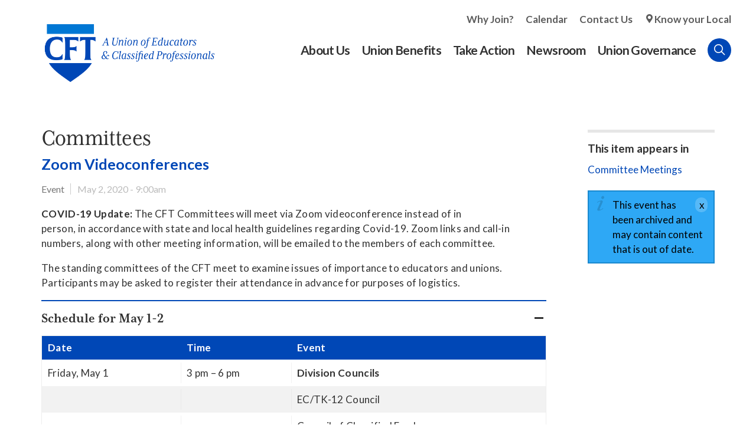

--- FILE ---
content_type: text/html; charset=utf-8
request_url: https://www.cft.org/event/committees-1
body_size: 11497
content:
<!doctype html>
<html lang="en" dir="ltr" prefix="og: http://ogp.me/ns#">
<head>
<meta http-equiv="Content-Type" content="text/html; charset=utf-8" />
  <meta http-equiv="X-UA-Compatible" content="IE=edge">
  <meta name="viewport" content="width=device-width, initial-scale=1.0">
  <title>Committees - CFT – A Union of Educators and Classified Professionals</title>
  <link rel="apple-touch-icon" sizes="180x180" href="/sites/default/themes/dtheme/icons/apple-touch-icon.png">
  <link rel="icon" type="image/png" sizes="32x32" href="/sites/default/themes/dtheme/icons/favicon-2021-32x32.png">
  <link rel="icon" type="image/png" sizes="16x16" href="/sites/default/themes/dtheme/icons/favicon-2021-16x16.png">
  <link rel="manifest" href="/sites/default/themes/dtheme/icons/site.webmanifest">
  <link rel="mask-icon" href="/sites/default/themes/dtheme/icons/safari-pinned-tab.svg" color="#0047b6">
  <link rel="shortcut icon" href="/sites/default/themes/dtheme/icons/favicon-2021-2.ico">
  <meta name="apple-mobile-web-app-title" content="CFT">
  <meta name="application-name" content="CFT">
  <meta name="msapplication-TileColor" content="#2d89ef">
  <meta name="msapplication-TileImage" content="/sites/default/themes/dtheme/icons/mstile-144x144.png">
  <meta name="msapplication-config" content="/sites/default/themes/dtheme/icons/browserconfig.xml">
  <meta name="theme-color" content="#313131">
  <script src="https://hcaptcha.com/1/api.js" async defer></script>
<meta name="twitter:site" content="@CFTunion" />
<meta name="twitter:title" content="Committees" />
<meta name="twitter:description" content="Zoom Videoconferences" />
<meta name="twitter:image" content="https://www.cft.org/sites/default/themes/dtheme/img/logo-share.png" />
<meta name="twitter:card" content="summary_large_image" />
<meta property="og:site_name" content="CFT – A Union of Educators and Classified Professionals" />
<meta property="og:title" content="Committees" />
<meta property="og:description" content="Zoom Videoconferences" />
<meta property="og:type" content="article" />
<meta property="og:image" content="https://www.cft.org/sites/default/themes/dtheme/img/logo-share.png" />
<meta property="og:url" content="https://www.cft.org/event/committees-1" />
<link rel="canonical" href="https://www.cft.org/event/committees-1" />
  <link type="text/css" rel="stylesheet" media="all" href="https://www.cft.org/sites/main/files/css/css_869c78fce0c7b1198ca78f22419b3566.css" />
<link type="text/css" rel="stylesheet" media="print" href="https://www.cft.org/sites/main/files/css/css_d99823767cb5418adb32c87c8b8c2028.css" />
<link type="text/css" rel="stylesheet" media="all" href="/sites/default/files/theme/dtheme-direct.css?f" />
<!--[if IE]>
<link type="text/css" rel="stylesheet" media="all" href="/sites/all/themes/dmodel/ie.css?f" />
<![endif]-->
<!--[if IE]>
<link type="text/css" rel="stylesheet" media="all" href="/sites/all/themes/dmodel/ie.css?f" />
<![endif]-->
  <meta name="google-site-verification" content="Y3InYE19fn0N6TUGb4AYCiEI6vdh3ZgOcO15VYwCiMk" />
<meta name="google-site-verification" content="clvjRFi_hAm9_ualZOQ9NMnQp9MgCo6itjnceXXidOk" />
<meta name="google-site-verification" content="p-0TtchWa2MsrS1pQ7nps4bQSC9qY9Xy5TYyaYr0Oe0" />
 <meta name="google-site-verification" content="5412LL4V31_SDV9YTD1s3zowr-6Nj49f_48hNayxrEU" />
    <link type="text/css" rel="stylesheet" media="all" href="/sites/default/themes/dtheme/dist/theme.min.css?f">
  <link type="text/css" rel="stylesheet" media="all" href="/sites/default/themes/dtheme/dtheme-direct.css?f">
</head>
<body class="node-2577 past-event has-event-date t144 wt144 wt2 wt0 t316 wt316 wt207 wt0 access-normal status-archived pt144 has-1-nt not-front not-logged-in node-type-post one-sidebar sidebar-right page-event-committees-1 section-event dd-cache user-not-admin live launched pn2577 n section-node role-anonymous-user role-not-admin">
  <script>
// Ticket #42865 - Disables links inside that contain a <span class="title"> on the /local-unions page.

let disableLinksInterval = null;

function disableLocalUnionLinks() {
  const headers = document.querySelectorAll("h2.node-header.node-item");

  headers.forEach(header => {
    const spanTitle = header.querySelector("span.title");
    const link = header.querySelector("a");

    if (spanTitle && link && link.getAttribute("aria-disabled") !== "true") {
      link.style.pointerEvents = "none";
      link.style.cursor = "default";
      link.style.color = "gray";
      link.style.textDecoration = "none";
      link.setAttribute("aria-disabled", "true");
      link.setAttribute("tabindex", "-1");
    }
  });
}

function startDisablingLinks() {
  disableLocalUnionLinks();
  disableLinksInterval = setInterval(disableLocalUnionLinks, 1000);
}

function stopDisablingLinks() {
  if (disableLinksInterval !== null) {
    clearInterval(disableLinksInterval);
    disableLinksInterval = null;
  }
}

function checkPageAndRun() {
  if (window.location.pathname === "/local-unions") {
    startDisablingLinks();
  } else {
    stopDisablingLinks();
  }
}

document.addEventListener("DOMContentLoaded", checkPageAndRun);
window.addEventListener("popstate", checkPageAndRun);
window.addEventListener("pushstate", checkPageAndRun);
</script>  <div class="accessibility sr-only sr-only-focusable">
    <a href="#content">Skip to main content</a>
    <a href="#navigation">Skip to site navigation</a>  </div>

  
  <div class="page">
    <header class="page-header headroom">
      <div class="header-top">
        <div class="layout">
          <div class="branding">
            <div class="logo">
              <a href="/" title="Back to home" rel="home"><img class="screen" src="/sites/default/themes/dtheme/img/CFT_RGB_Primary_FullColor.png" alt="CFT – A Union of Educators and Classified Professionals"></a>
            </div>
                          <h1 class="name">
                <a href="/" title="Back to home" rel="home">CFT – A Union of Educators and Classified Professionals</a>
              </h1>
                                              </div>

          <div class="toolbar" role="presentation">
            <button class="search-icon">Search</button>
            <button class="menu-icon"><span class="hamburger">Menu <span class="patty top"></span><span class="patty mid"></span><span class="patty low"></span></span></button>
          </div>
        </div>
      </div>
      <div class="header-bottom">
        <div class="layout">
                    <div class="utilities">
            <div id="block-digitaldcore-search" class="block block-digitaldcore region-odd odd region-count-1 count-1  search-keywords  "><div class="block-inner">

    
   
  
  
  <div class="block-content content">
    <div id="dd-search" class="dd-search"><form action="/event/committees-1"  accept-charset="UTF-8" method="post" id="faceted-search-ui-form-1" class=" dd-search-clear">
<div><div class="dd-search-keywords"><div id="edit-keywords-wrapper" class="form-item type-textfield">
 <input type="text" maxlength="255" name="keywords" id="edit-keywords" size="20" value="" placeholder="Search" title="Search keywords" class="form-text" />
</div>
</div><input type="hidden" name="stage" id="edit-stage" value="results"  />
<input type="hidden" name="facet-key" id="edit-facet-key" value=""  />
<input type="hidden" name="facet-id" id="edit-facet-id" value=""  />
<input type="hidden" name="facet-sort" id="edit-facet-sort" value=""  />
<div class="dd-search-submit"><button class="dd-search-submit-button" type="submit" aria-label="Site Search"></button><div class="legacy-button"><input type="submit" name="op" id="edit-submit" value=""  class="form-submit" />
</div></div><div class="dd-search-more"><a href="/find/" class="faceted-search-more">More options</a></div><input type="hidden" name="form_build_id" id="form-jqFxFOjj_iBo-H_XGH3j5uJXSFF5P7TZcjZnjN8pIaQ" value="form-jqFxFOjj_iBo-H_XGH3j5uJXSFF5P7TZcjZnjN8pIaQ"  />
<input type="hidden" name="form_id" id="edit-faceted-search-ui-form-1" value="faceted_search_ui_form_1"  />
<input type="hidden" name="box_text" id="edit-box-text" value="Search"  />

</div></form>
</div>  </div>

</div></div> <!-- /block-inner, /block -->
          </div>
                              <nav class="primary-navigation" id="navigation" role="navigation">
            <div id="block-nice_menus-3" class=" main-navigation  dd block block-nice_menus region-odd even region-count-1 count-2"><div class="block-inner">

    
   
  
  
  <div class="block-content content">
    <ul class="nice-menu nice-menu-down" id="nice-menu-3"><li class="menu-13211 menuparent mt-154  first  odd  depth-1"><a href="/about-us" title="About Us" class=" menu-link depth-1 tid-154"><span class="menu-title">About Us</span></a><ul class="depth-2"><li class="menu-13223 mt-168  first  odd  depth-2"><a href="/local-unions" title="Local Unions" class=" menu-link depth-2 tid-168"><span class="menu-title">Local Unions</span></a></li>
<li class="menu-13215 mt-158  even  depth-2"><a href="/our-members" title="Our Members" class=" menu-link depth-2 tid-158"><span class="menu-title">Our Members</span></a></li>
<li class="menu-13222 mt-167  odd  depth-2"><a href="/union-leaders" title="Union Leaders" class=" menu-link depth-2 tid-167"><span class="menu-title">Union Leaders</span></a></li>
<li class="menu-13381 mt-307  even  depth-2"><a href="/job-openings" title="Job Openings" class=" menu-link depth-2 tid-307"><span class="menu-title">Job Openings</span></a></li>
<li class="menu-13225 mt-170  odd  depth-2"><a href="/key-documents" title="Key Documents" class=" menu-link depth-2 tid-170"><span class="menu-title">Key Documents</span></a></li>
<li class="menu-13228 mt-173  even  last  depth-2"><a href="/contact-us" title="Contact Us" class=" menu-link depth-2 tid-173"><span class="menu-title">Contact Us</span></a></li>
</ul>
</li>
<li class="menu-13212 menuparent mt-155  even  depth-1"><a href="/union-benefits" title="Union Benefits" class=" menu-link depth-1 tid-155"><span class="menu-title">Union Benefits</span></a><ul class="depth-2"><li class="menu-13213 mt-156  first  odd  depth-2"><a href="https://www.aft.org/member-benefits" title="Member Benefits" class=" menu-link depth-2 tid-156"><span class="menu-title">Member Benefits</span></a></li>
<li class="menu-13322 mt-264  even  depth-2"><a href="/scholarships" title="Scholarships" class=" menu-link depth-2 tid-264"><span class="menu-title">Scholarships</span></a></li>
<li class="menu-14026 mt-408  odd  depth-2"><a href="/curricula" title="Curricula" class=" menu-link depth-2 tid-408"><span class="menu-title">Curricula</span></a></li>
<li class="menu-13214 mt-157  even  depth-2"><a href="/your-workplace-rights" title="Your Workplace Rights" class=" menu-link depth-2 tid-157"><span class="menu-title">Your Workplace Rights</span></a></li>
<li class="menu-13231 mt-176  odd  last  depth-2"><a href="/your-right-organize" title="Your Right to Organize" class=" menu-link depth-2 tid-176"><span class="menu-title">Your Right to Organize</span></a></li>
</ul>
</li>
<li class="menu-13229 menuparent mt-174  odd  depth-1"><a href="/take-action" title="Take Action" class=" menu-link depth-1 tid-174"><span class="menu-title">Take Action</span></a><ul class="depth-2"><li class="menu-13308 mt-247  first  odd  depth-2"><a href="/join-cft" title="Join CFT" class=" menu-link depth-2 tid-247"><span class="menu-title">Join CFT</span></a></li>
<li class="menu-13239 mt-184  even  depth-2"><a href="/action-center" title="Action Center" class=" menu-link depth-2 tid-184"><span class="menu-title">Action Center</span></a></li>
<li class="menu-14029 mt-411  odd  depth-2"><a href="/campaigns" title="Campaigns" class=" menu-link depth-2 tid-411"><span class="menu-title">Campaigns</span></a></li>
<li class="menu-13241 mt-186  even  depth-2"><a href="/committees" title="Committees" class=" menu-link depth-2 tid-186"><span class="menu-title">Committees</span></a></li>
<li class="menu-13242 mt-187  odd  depth-2"><a href="/legislative-advocacy" title="Legislative Advocacy" class=" menu-link depth-2 tid-187"><span class="menu-title">Legislative Advocacy</span></a></li>
<li class="menu-13244 mt-189  even  depth-2"><a href="/organizing" title="Organizing" class=" menu-link depth-2 tid-189"><span class="menu-title">Organizing</span></a></li>
<li class="menu-13243 mt-188  odd  depth-2"><a href="/political-action" title="Political Action" class=" menu-link depth-2 tid-188"><span class="menu-title">Political Action</span></a></li>
<li class="menu-14020 mt-402  even  last  depth-2"><a href="/training" title="Training" class=" menu-link depth-2 tid-402"><span class="menu-title">Training</span></a></li>
</ul>
</li>
<li class="menu-13204 menuparent mt-147  even  depth-1"><a href="/newsroom" title="Newsroom" class=" menu-link depth-1 tid-147"><span class="menu-title">Newsroom</span></a><ul class="depth-2"><li class="menu-13364 mt-292  first  odd  depth-2"><a href="/articles-division" title="Articles by Division" class=" menu-link depth-2 tid-292"><span class="menu-title">Articles by Division</span></a></li>
<li class="menu-13261 mt-206  even  depth-2"><a href="/president" title="From the President" class=" menu-link depth-2 tid-206"><span class="menu-title">From the President</span></a></li>
<li class="menu-13205 mt-148  odd  depth-2"><a href="/newsletters" title="Newsletters" class=" menu-link depth-2 tid-148"><span class="menu-title">Newsletters</span></a></li>
<li class="menu-13257 mt-202  even  depth-2"><a href="/legislative-updates" title="Legislative Updates" class=" menu-link depth-2 tid-202"><span class="menu-title">Legislative Updates</span></a></li>
<li class="menu-13258 mt-203  odd  last  depth-2"><a href="/news-releases" title="News Releases" class=" menu-link depth-2 tid-203"><span class="menu-title">News Releases</span></a></li>
</ul>
</li>
<li class="menu-13262 menuparent mt-207  odd  last  depth-1"><a href="/union-governance" title="Union Governance " class=" menu-link depth-1 tid-207"><span class="menu-title">Union Governance</span></a><ul class="depth-2"><li class="menu-13993 mt-373  first  odd  depth-2"><a href="/convention" title="Convention" class=" menu-link depth-2 tid-373"><span class="menu-title">Convention</span></a></li>
<li class="menu-13448 mt-311  even  depth-2"><a href="/division-councils" title="Division Councils" class=" menu-link depth-2 tid-311"><span class="menu-title">Division Councils</span></a></li>
<li class="menu-13266 mt-211  odd  depth-2"><a href="/state-council" title="State Council" class=" menu-link depth-2 tid-211"><span class="menu-title">State Council</span></a></li>
<li class="menu-13575 mt-316  even  depth-2"><a href="/committee-meetings" title="Committees" class=" menu-link depth-2 tid-316"><span class="menu-title">Committees</span></a></li>
<li class="menu-13990 mt-370  odd  depth-2"><a href="/executive-council" title="Executive Council" class=" menu-link depth-2 tid-370"><span class="menu-title">Executive Council</span></a></li>
<li class="menu-14024 mt-406  even  last  depth-2"><a href="/resolutions" title="Resolutions" class=" menu-link depth-2 tid-406"><span class="menu-title">Resolutions</span></a></li>
</ul>
</li>
</ul>
  </div>

</div></div> <!-- /block-inner, /block -->
<div id="block-block-3" class=" secondary-links  dd block block-block region-even odd region-count-2 count-3"><div class="block-inner">

    
   
  
  
  <div class="block-content content">
    <ul>
	<li><a href="http://cft.ddsandbox.net/join-cft">Why Join?</a></li>
	<li><a href="/calendar">Calendar</a></li>
	<li><a href="/contact-us">Contact Us</a></li>
	<li><a class="location-icon" href="/local-unions">Know your Local</a></li>
</ul>
  </div>

</div></div> <!-- /block-inner, /block -->
          </nav>
                  </div>
      </div>
    </header>

    <span class="overlay"></span>

    <section class="page-main">
      
      <div class="page-center layout">
        
        <main class="page-content" id="content" role="main">
                                                  <article id="node-full" class="  no-2col-lists h3accordion accordion-1st toc-center  dd node node-type-post node-full node-2577 pt-show-post-type past-event has-event-date t144 wt144 wt2 wt0 t316 wt316 wt207 wt0 access-normal status-archived pn pt144 has-1-nt">
    <div class="node-inner">
        <h1 class="node-header node-item">
      <span class="title">Committees</span>
              <br class='accessible-break'/>
        <span class="subtitle">Zoom Videoconferences</span>
          </h1>
        <div class="node-meta meta node-item">
      <div class='meta-inner'>
        <span class='meta-item post-type' data-plural='Events'>Event</span> <span class='last meta-item post-date event-date passed'><time datetime="2020-05-02T09:00:00"><span class="date-display-single">May 2, 2020 - 9:00am</span></time></span>           </div>
    </div>
                <div class="node-content content node-item">
      <p><strong>COVID-19 Update: </strong>The CFT Committees will meet via Zoom videoconference instead of in person,&nbsp;in&nbsp;accordance with&nbsp;state and local health guidelines regarding Covid-19. Zoom links and call-in numbers, along with other meeting information,&nbsp;will be emailed to the members of each committee.</p>

<p>The standing committees of the CFT meet to examine issues of importance to educators and unions. Participants may be asked to register their attendance in advance for purposes of logistics.&nbsp;<br />
	</p>

<h3>Schedule for May 1-2</h3>

<table border="1" cellpadding="1" cellspacing="1">
	<thead>
		<tr>
			<th scope="col">Date</th>
			<th scope="col">Time</th>
			<th scope="col">Event</th>
		</tr>
	</thead>
	<tbody>
		<tr>
			<td>Friday, May 1</td>
			<td>3&nbsp;pm – 6 pm</td>
			<td><strong>Division Councils</strong></td>
		</tr>
		<tr>
			<td>&nbsp;</td>
			<td>&nbsp;</td>
			<td>EC/TK-12 Council</td>
		</tr>
		<tr>
			<td>&nbsp;</td>
			<td>&nbsp;</td>
			<td>Council of Classified Employees</td>
		</tr>
		<tr>
			<td>&nbsp;</td>
			<td>&nbsp;</td>
			<td>Community College Council</td>
		</tr>
		<tr>
			<td>&nbsp;</td>
			<td>&nbsp;</td>
			<td>University Council-AFT</td>
		</tr>
		<tr>
			<td>&nbsp;</td>
			<td>&nbsp;</td>
			<td>Council of Retired Members</td>
		</tr>
		<tr>
			<td>Saturday, May 2</td>
			<td>9 am – Noon</td>
			<td><a href="/event/committees-1"><strong>Committees</strong></a></td>
		</tr>
		<tr>
			<td>&nbsp;</td>
			<td>1 pm – 5 pm</td>
			<td><a href="/event/state-council-online-may-2"><strong>State Council</strong></a></td>
		</tr>
	</tbody>
</table>

<h3>Travel Reimbursement</h3>

<p>During “normal” times, the CFT covers the cost of&nbsp;travel expenses for committee members. To request reimbursement, please submit this&nbsp;<a href="/sites/main/files/file-attachments/cft_expense-reimbursement-re_0.pdf">Expense Reimbursement&nbsp;form</a>.</p>

<h3>Committee Rosters</h3>

<p><a href="/committees">Find the union committees&nbsp;with member rosters here.&nbsp;</a></p>    </div>
              </div>
</article>
                            </main>

                <aside class="page-right" role="complementary">
          <div class="page-sidebar inner">
            <div id="block-digitaldcore-node_nav_terms" class="block block-digitaldcore region-odd even region-count-1 count-4  left-nav appearing-nav  "><div class="block-inner">

    
   
  
      <h2 class="block-title"><span class="block-title-text">This item appears in</span></h2>
  
  <div class="block-content content">
    <div class="field-nav-terms-appears-in"><div id="nav-back"><a href="javascript:history.back();">Back</a></div><div class="small">This item appears in:</div><ul class="links"><li class="term-id-316 first last"><a href="/committee-meetings" rel="tag" title="Committees">Committee Meetings</a></li>
</ul></div>  </div>

</div></div> <!-- /block-inner, /block -->
<div id="block-digitaldcore-node_fields" class="block block-digitaldcore region-even odd region-count-2 count-5  node-fields  "><div class="block-inner">

    
   
  
  
  <div class="block-content content">
    <div class="node node-sidebar">
  <div class="sidebar-message-container"><div class="messages">This event has been archived and may contain content that is out of date.</div></div>    </div>
  </div>

</div></div> <!-- /block-inner, /block -->
          </div>
        </aside>
              </div>

            <div class="page-bottom">
        <div class="inner layout">
          <div id="block-digitaldcore-node_referring" class=" ip-above fif-rt fiw-25  dd block block-digitaldcore region-odd even region-count-1 count-6  channel referring-posts tagged-posts posts  "><div class="block-inner">

    
   
  
  
  <div class="block-content content">
    <div class="view view-related view-id-related view-display-id-default view-dom-id-1">
    
  
  
  
  
  
  
  
  
</div>   </div>

</div></div> <!-- /block-inner, /block -->
        </div>
      </div>
          </section>

    <span class="footprint"></span>

    <footer class="page-footer">
      <div class="layout">
        <div class="branding">
          <div class="logo">
            <a href="/" title="Back to home" rel="home"><img class="screen" src="/sites/default/themes/dtheme/img/CFT_RGB_Mark_FullColor.png" alt="CFT – A Union of Educators and Classified Professionals"></a>
          </div>
          <p>California affiliate of the AFT, AFL-CIO representing education workers in public and private schools and colleges, from early childhood through higher education</p>
        </div>
        <div id="block-views_blocks-term-block_1-9" class=" ip-none  dd block block-views_blocks region-odd odd region-count-1 count-7 footerlinks views-block channel context-template "><div class="block-inner">

    
   
  
  
  <div class="block-content content">
    <div class="view view-term view-id-term view-display-id-block_1 view-dom-id-term-block-1-1">
    
  
  
      <div class="view-content">
        <div class="views-row views-row-1 views-row-odd views-row-first views-row-last">
    <article id="node-5662-teaser" class="node node-teaser node-type-post node-5662 pt-show-social-block no-event-date t56 wt56 wt0 access-normal no-more pt56 has--nt">
    <div class="node-inner">
        <div class="node-upper-meta meta node-item">
      <div class='meta-inner'>
        <span class='meta-item post-type' data-plural='Footer links'>Footer link</span> <span class='last meta-item post-date'><time datetime="2025-11-13T11:53:00">November 13, 2025</time></span>           </div>
    </div>
            <h2 class="node-header node-item">
      <a href="/footer-link/phone" title="Phone">
        <span class="title">Phone</span>
              </a>
    </h2>
            <div class="node-content content node-item">
      <div class="two-columns">
	<p><strong>Sacramento Office</strong><br />
		916-446-2788<br />
		1225 H Street,<br />
		Sacramento, CA 95814</p>

	<p><strong>Burbank Office</strong><br />
		818-843-8226<br />
		2550 North Hollywood Way, Suite 400&nbsp;<br />
		Burbank, CA 91505</p>
</div>    </div>
                        <div class='node-links node-item'>
      <ul class="links inline"><li class="link link-read-more first last"><span><a href="/footer-link/phone"><span class="read-more-text">Read more</span></a></span></li>
</ul>    </div>
      </div>
</article>
  </div>
    </div>
  
  
  
  
  
  
</div>   </div>

</div></div> <!-- /block-inner, /block -->
<div id="block-views_blocks-term-block_1-10" class=" ip-none  dd block block-views_blocks region-even even region-count-2 count-8 subscribe views-block channel context-global "><div class="block-inner">

    
   
  
      <h2 class="block-title"><span class="block-title-text">Stay Connected</span></h2>
  
  <div class="block-content content">
    <div class="view view-term view-id-term view-display-id-block_1 view-dom-id-term-block-1-1">
    
  
  
      <div class="view-content">
        <div class="views-row views-row-1 views-row-odd views-row-first">
    <article id="node-1000-teaser" class="node node-teaser node-type-post node-1000 pt-show-social-block no-event-date t116 wt116 wt56 wt0 access-normal no-more pt116 has--nt">
    <div class="node-inner">
        <div class="node-upper-meta meta node-item">
      <div class='meta-inner'>
        <span class='meta-item post-type' data-plural='Footer Subscribes'>Footer Subscribe</span> <span class='last meta-item post-date'><time datetime="2018-12-25T11:01:00">December 25, 2018</time></span>           </div>
    </div>
            <h2 class="node-header node-item">
      <a href="https://actionnetwork.org/forms/subscribe-cft-newsletters" title="Sign up for CFT email updates below.">
        <span class="title">Sign up for CFT email updates below.</span>
              </a>
    </h2>
                            <div class='node-links node-item'>
      <ul class="links inline"><li class="link link-read-more first last"><span><a href="https://actionnetwork.org/forms/subscribe-cft-newsletters"><span class="read-more-text">Subscribe</span></a></span></li>
</ul>    </div>
      </div>
</article>
  </div>
  <div class="views-row views-row-2 views-row-even views-row-last">
    <article id="node-5665-teaser" class="node node-teaser node-type-post node-5665 pt-show-social-block no-event-date t116 wt116 wt56 wt0 access-normal no-more pt116 has--nt">
    <div class="node-inner">
        <div class="node-upper-meta meta node-item">
      <div class='meta-inner'>
        <span class='meta-item post-type' data-plural='Footer Subscribes'>Footer Subscribe</span> <span class='last meta-item post-date'><time datetime="2025-11-13T16:35:00">November 13, 2025</time></span>           </div>
    </div>
            <h2 class="node-header node-item">
      <a href="/contact-us" title="Stay in Touch">
        <span class="title">Stay in Touch</span>
              </a>
    </h2>
                            <div class='node-links node-item'>
      <ul class="links inline"><li class="link link-read-more first last"><span><a href="/contact-us"><span class="read-more-text">Contact Us</span></a></span></li>
</ul>    </div>
      </div>
</article>
  </div>
    </div>
  
  
  
  
  
  
</div>   </div>

</div></div> <!-- /block-inner, /block -->
<div id="block-views_blocks-term-block_1-11" class=" ip-none  dd block block-views_blocks region-odd odd region-count-3 count-9 social views-block channel context-template "><div class="block-inner">

    
   
  
      <h2 class="block-title"><span class="block-title-text">Get Social</span></h2>
  
  <div class="block-content content">
    <div class="view view-term view-id-term view-display-id-block_1 view-dom-id-term-block-1-1">
    
  
  
      <div class="view-content">
        <div class="views-row views-row-1 views-row-odd views-row-first">
    <article id="node-1001-teaser" class="node node-teaser node-type-post node-1001 no-event-date t219 wt219 wt0 access-normal no-more pt219 has--nt">
    <div class="node-inner">
        <div class="node-upper-meta meta node-item">
      <div class='meta-inner'>
        <span class='meta-item post-type' data-plural='Social Links'>Social Link</span> <span class='last meta-item post-date'><time datetime="2018-12-25T11:03:00">December 25, 2018</time></span>           </div>
    </div>
            <h2 class="node-header node-item">
      <a href="https://www.facebook.com/CFTunion" title="Facebook">
        <span class="title">Facebook</span>
              </a>
    </h2>
                            <div class='node-links node-item'>
      <ul class="links inline"><li class="link link-read-more first last"><span><a href="https://www.facebook.com/CFTunion"><span class="read-more-text">Read more</span></a></span></li>
</ul>    </div>
      </div>
</article>
  </div>
  <div class="views-row views-row-2 views-row-even">
    <article id="node-2230-teaser" class="node node-teaser node-type-post node-2230 no-event-date t219 wt219 wt0 access-normal no-more pt219 has--nt">
    <div class="node-inner">
        <div class="node-upper-meta meta node-item">
      <div class='meta-inner'>
        <span class='meta-item post-type' data-plural='Social Links'>Social Link</span> <span class='last meta-item post-date'><time datetime="2019-01-29T15:51:00">January 29, 2019</time></span>           </div>
    </div>
            <h2 class="node-header node-item">
      <a href="https://www.instagram.com/CFTunion" title="Instagram">
        <span class="title">Instagram</span>
              </a>
    </h2>
                            <div class='node-links node-item'>
      <ul class="links inline"><li class="link link-read-more first last"><span><a href="https://www.instagram.com/CFTunion"><span class="read-more-text">Read more</span></a></span></li>
</ul>    </div>
      </div>
</article>
  </div>
  <div class="views-row views-row-3 views-row-odd">
    <article id="node-1836-teaser" class="node node-teaser node-type-post node-1836 no-event-date t219 wt219 wt0 access-normal no-more pt219 has--nt">
    <div class="node-inner">
        <div class="node-upper-meta meta node-item">
      <div class='meta-inner'>
        <span class='meta-item post-type' data-plural='Social Links'>Social Link</span> <span class='last meta-item post-date'><time datetime="2019-01-24T15:33:00">January 24, 2019</time></span>           </div>
    </div>
            <h2 class="node-header node-item">
      <a href="https://www.youtube.com/user/cftunionvideos" title="YouTube">
        <span class="title">YouTube</span>
              </a>
    </h2>
                            <div class='node-links node-item'>
      <ul class="links inline"><li class="link link-read-more first last"><span><a href="https://www.youtube.com/user/cftunionvideos"><span class="read-more-text">Read more</span></a></span></li>
</ul>    </div>
      </div>
</article>
  </div>
  <div class="views-row views-row-4 views-row-even views-row-last">
    <article id="node-5688-teaser" class="node node-teaser node-type-post node-5688 no-event-date t219 wt219 wt0 access-normal no-more pt219 has--nt">
    <div class="node-inner">
        <div class="node-upper-meta meta node-item">
      <div class='meta-inner'>
        <span class='meta-item post-type' data-plural='Social Links'>Social Link</span> <span class='last meta-item post-date'><time datetime="2026-01-09T04:18:00">January 9, 2026</time></span>           </div>
    </div>
            <h2 class="node-header node-item">
      <a href="https://bsky.app/profile/cftunion.bsky.social" title="Bluesky">
        <span class="title">Bluesky</span>
              </a>
    </h2>
                            <div class='node-links node-item'>
      <ul class="links inline"><li class="link link-read-more first last"><span><a href="https://bsky.app/profile/cftunion.bsky.social"><span class="read-more-text">Read more</span></a></span></li>
</ul>    </div>
      </div>
</article>
  </div>
    </div>
  
  
  
  
  
  
</div>   </div>

</div></div> <!-- /block-inner, /block -->
      </div>
      <div class="basement">
        <ul class="layout">
          <li><a href="privacy-policy">Privacy Policy</a></li>
          <li><strong>&copy; California Federation of Teachers</strong> All rights reserved. Photographs and illustrations, as well as text, cannot be used without permission from the CFT.</li>
        </ul>
      </div>
    </footer>
  </div>

  <div class="below-page">
        <div class="closure inner layout">
      <div id="block-dd_login-login" class="block block-dd_login region-odd even region-count-1 count-10"><div class="block-inner">

    
   
  
      <h2 class="block-title"><span class="block-title-text">Log in</span></h2>
  
  <div class="block-content content">
    <form action="/event/committees-1?destination=node%2F2577"  accept-charset="UTF-8" method="post" id="user-login-form">
<div><div id="edit-name-wrapper" class="form-item type-textfield">
 <label for="edit-name">E-mail or username: <span class="form-required" title="This field is required.">*</span></label>
 <input type="text" maxlength="60" name="name" id="edit-name" size="15" value="" tabindex="1" class="form-text required" />
</div>
<div id="edit-pass-wrapper" class="form-item type-password">
 <label for="edit-pass">Password: <span class="form-required" title="This field is required.">*</span></label>
 <input type="password" name="pass" id="edit-pass"  maxlength="60"  size="15"  tabindex="2" class="form-text required" />
</div>
<div id="edit-remember-me-wrapper" class="form-item type-checkbox">
 <label class="option" for="edit-remember-me"><input type="checkbox" name="remember_me" id="edit-remember-me" value="1"  checked="checked"  tabindex="3" class="form-checkbox" /> Remember me</label>
</div>
<input type="submit" name="op" id="edit-submit-1" value="Log in"  tabindex="4" class="form-submit" />
<div class="item-list"><ul><li class="first last"><a href="/user/password" title="Request new password via e-mail.">Request new password</a></li>
</ul></div><input type="hidden" name="form_build_id" id="form-6ZkN1EBngu_3pvPWVwtpL8cfu2gv0H7XXPePHLXrycY" value="form-6ZkN1EBngu_3pvPWVwtpL8cfu2gv0H7XXPePHLXrycY"  />
<input type="hidden" name="form_id" id="edit-user-login-block" value="user_login_block"  />

</div></form>
  </div>

</div></div> <!-- /block-inner, /block -->
<div id="block-digitaldcore-command_menu" class="block block-digitaldcore region-even odd region-count-2 count-11"><div class="block-inner">

    
   
  
      <h2 class="block-title"><span class="block-title-text">Commands</span></h2>
  
  <div class="block-content content">
    <ul class="menu"><li><a href="/help" class="menu-help-center">Support portal</a></li><li><a href="/user/login" class="menu-login">Log in</a></li></ul>  </div>

</div></div> <!-- /block-inner, /block -->
    </div>
        <div class="script">
      <script type="text/javascript" src="https://www.cft.org/sites/main/files/js/js_7c4135b7cc99c3b789e0fbddc64e0a1d.js"></script>
<script type="text/javascript">
<!--//--><![CDATA[//><!--
jQuery.extend(Drupal.settings, {"basePath":"\/","googleanalytics":{"trackOutgoing":1,"trackMailto":1,"trackDownload":1,"trackDownloadExtensions":"7z|aac|arc|arj|asf|asx|avi|bin|csv|doc|exe|flv|gif|gz|gzip|hqx|jar|jpe?g|js|mp(2|3|4|e?g)|mov(ie)?|msi|msp|pdf|phps|png|ppt|qtm?|ra(m|r)?|sea|sit|tar|tgz|torrent|txt|wav|wma|wmv|wpd|xls|xml|z|zip"},"lightbox2":{"rtl":0,"file_path":"\/(\\w\\w\/)sites\/main\/files","default_image":"\/sites\/all\/modules\/lightbox2\/images\/brokenimage.jpg","border_size":10,"font_color":"000","box_color":"fff","top_position":"","overlay_opacity":"0.8","overlay_color":"000","disable_close_click":1,"resize_sequence":0,"resize_speed":400,"fade_in_speed":400,"slide_down_speed":600,"use_alt_layout":1,"disable_resize":0,"disable_zoom":0,"force_show_nav":0,"show_caption":1,"loop_items":1,"node_link_text":"View Image Details","node_link_target":0,"image_count":"Image !current of !total","video_count":"Video !current of !total","page_count":"Page !current of !total","lite_press_x_close":"press \u003ca href=\"#\" onclick=\"hideLightbox(); return FALSE;\"\u003e\u003ckbd\u003ex\u003c\/kbd\u003e\u003c\/a\u003e to close","download_link_text":"","enable_login":false,"enable_contact":false,"keys_close":"c x 27","keys_previous":"p 37","keys_next":"n 39","keys_zoom":"z","keys_play_pause":"32","display_image_size":"original","image_node_sizes":"()","trigger_lightbox_classes":"","trigger_lightbox_group_classes":"","trigger_slideshow_classes":"","trigger_lightframe_classes":"","trigger_lightframe_group_classes":"","custom_class_handler":0,"custom_trigger_classes":"","disable_for_gallery_lists":true,"disable_for_acidfree_gallery_lists":true,"enable_acidfree_videos":true,"slideshow_interval":5000,"slideshow_automatic_start":true,"slideshow_automatic_exit":true,"show_play_pause":true,"pause_on_next_click":false,"pause_on_previous_click":true,"loop_slides":false,"iframe_width":640,"iframe_height":385,"iframe_border":0,"enable_video":0},"baseUrl":"https:\/\/www.cft.org","ddPoll":{"resultsURI":"\/sites\/all\/modules\/_dd\/dd_poll\/dd_poll_results.php"},"ddTwitterFeed":{"getTweetsURI":"\/dd_twitter_feed\/get_tweets"},"extlink":{"extTarget":"_blank","extClass":"ext","extSubdomains":1,"extExclude":"","extInclude":"","extAlert":0,"extAlertText":"This link will take you to an external web site. We are not responsible for their content.","mailtoClass":"mailto"},"dd":{"date_year_range":"-31:5"},"CToolsUrlIsAjaxTrusted":{"\/event\/committees-1":true,"\/event\/committees-1?destination=node%2F2577":true},"jsInit":{"misc\/jquery.js":true,"misc\/jquery-extend-3.4.0.js":true,"misc\/jquery-html-prefilter-3.5.0-backport.js":true,"misc\/drupal.js":true,"sites\/all\/modules\/google_analytics\/googleanalytics.js":true,"sites\/all\/modules\/_dd\/dd_classes\/dd_classes.js":true,"sites\/all\/modules\/_dd\/dd_classes\/plugins\/do_timeout\/dd_classes.do_timeout.js":true,"sites\/all\/modules\/_dd\/dd_classes\/plugins\/gallery\/dd_classes.gallery.js":true,"sites\/all\/modules\/_dd\/dd_classes\/plugins\/calfilters\/dd_classes.calfilters.js":true,"sites\/all\/modules\/_dd\/dd_commerce\/dd_commerce.js":true,"sites\/all\/modules\/_dd\/dd_create\/dd_create.js":true,"sites\/all\/modules\/_dd\/dd_login\/dd_login.js":true,"sites\/all\/modules\/_dd\/dd_poll\/dd_poll.js":true,"sites\/all\/modules\/_dd\/dd_sitewide_message_notification\/dd_sitewide_message_reset.js":true,"sites\/all\/modules\/_dd\/dd_twitter_feed\/dd_twitter_feed.js":true,"sites\/all\/modules\/extlink\/extlink.js":true,"sites\/all\/modules\/_dd\/digitaldcore\/digitaldcore.js":true,"sites\/all\/modules\/_dd\/digitaldcore\/modernizr.js":true,"sites\/all\/modules\/_dd\/digitaldcore\/browser-detect.js":true,"sites\/all\/modules\/_dd\/digitaldcore\/dd-search.js":true,"sites\/all\/modules\/jquery_ui\/jquery.ui\/ui\/minified\/ui.core.min.js":true,"sites\/all\/modules\/jquery_ui\/jquery.ui\/ui\/minified\/ui.dialog.min.js":true,"sites\/all\/modules\/_dd\/digitaldcore\/digitaldcore.monkey-patch.js":true,"sites\/all\/themes\/dmodel\/dmodel.js":true},"cssInit":{"node.css":true,"defaults.css":true,"system.css":true,"system-menus.css":true,"user.css":true,"content-module.css":true,"ctools.css":true,"date.css":true,"jquery-ui.css":true,"datepicker.css":true,"jquery.timeentry.css":true,"filefield.css":true,"lightbox_alt.css":true,"logintoboggan.css":true,"nice_menus.css":true,"nice_menus_default.css":true,"dd_classes.experimental.css":true,"dd_classes.do_timeout.css":true,"dd_classes.gallery.css":true,"dd_classes.calfilters.css":true,"dd_commerce.css":true,"dd_create.css":true,"compiled-classes.css":true,"dd_login.css":true,"dd_poll.css":true,"dd_twitter_feed.css":true,"dd_user_roles.css":true,"farbtastic.css":true,"calendar.css":true,"extlink.css":true,"fieldgroup.css":true,"views.css":true,"printlinks.css":true,"dtheme-direct.css":true,"html-elements.css":true,"tabs.css":true,"messages.css":true,"block-editing.css":true,"wireframes.css":true,"zen.css":true,"vertical_tabs.css":true,"dmodel-layout.css":true,"dmodel.css":true,"dd_social.css":true}});
//--><!]]>
</script>
            <script src="/sites/default/themes/dtheme/dist/theme.min.js?f" async></script>
    </div>
  </div>

  <script type="text/javascript" src="https://www.cft.org/sites/main/files/js/js_1e0f18b18302f53ffb2668fe3f877004.js"></script>
<script type="text/javascript">
<!--//--><![CDATA[//><!--
var _gaq = _gaq || [];_gaq.push(["_setAccount", "UA-137902903-1"]);_gaq.push(["_setDomainName", ".cft.org"]);_gaq.push(["_trackPageview"]);(function() {var ga = document.createElement("script");ga.type = "text/javascript";ga.async = true;ga.src = ("https:" == document.location.protocol ? "https://ssl" : "http://www") + ".google-analytics.com/ga.js";var s = document.getElementsByTagName("script")[0];s.parentNode.insertBefore(ga, s);})();
//--><!]]>
</script>
  <script>
// Ticket #17100
window.onload=function() {
  var contact = $('.pt144 #block-digitaldcore-node_fields .node-contact h2.block-title, .pt314 #block-digitaldcore-node_fields .node-contact h2.block-title, .pt315 #block-digitaldcore-node_fields .node-contact h2.block-title');
  if (contact.text() == 'Contact') {
    contact.text('Location');
  }
};
</script>
<script>

// Ticket #24797
$(document).ready(function() {
    var urlParams = new URLSearchParams(window.location.search);
    var sid = parseInt(urlParams.get('sid'));

    if (
        sid > 8890 &&
        $('.page-center.layout .title').length &&
        $('.webform-confirmation p:contains("Classified Conference")').length
    ) {
        $('.page-center.layout .title').text('Congratulations, you have successfully registered.');
    }
});
</script>

<script>
jQuery(document).ready(function ($) {
  function moveAccordionOutContent() {
    var $accordionOut = $('.accordion-out');

    if ($accordionOut.length) {
      $accordionOut.each(function () {
        var parent = $(this).parents('.accordion-content:first');
        if (parent.length) {
          parent.after($(this).remove());
        }
      });
    } else {
      setTimeout(moveAccordionOutContent, 300);
    }
  }

  moveAccordionOutContent();
});
</script>

</body>
</html>


--- FILE ---
content_type: text/css
request_url: https://www.cft.org/sites/default/themes/dtheme/dist/theme.min.css?f
body_size: 31121
content:
@import url(https://cdn.icomoon.io/66770/DDTemplates/style-cf.css?g8dsw);
@import url(https://use.typekit.net/irh4abo.css);
@import url(https://cdn.icomoon.io/66770/CFT/style.css?ed8yvx);
@keyframes underline-to-primary {
  to {
    background-size: 100% 2px;
    background-image: linear-gradient(to right, #0047b6, #0047b6);
    background-image: linear-gradient(to right, var(--primary-color), var(--primary-color));
  }
}
@keyframes underline-to-secondary {
  to {
    background-size: 100% 2px;
    background-image: linear-gradient(to right, #d6940b, #d6940b);
    background-image: linear-gradient(to right, var(--secondary-color), var(--secondary-color));
  }
}
:root {
  --primary-color: #0047b6;
  --secondary-color: #d6940b;
  --base-border-color: #e6e6e6;
  --base-text-color: #313131;
  --base-font: Lato, Helvetica, "Helvetica Neue", Arial, sans-serif;
  --heading-font: mrs-eaves-xl-serif-narrow, serif;
  --base-font-size: 1.7rem;
}
html {
  height: 100%;
  font-size: 10px;
  font-family: sans-serif;
  text-rendering: optimizeLegibility;
  -webkit-font-smoothing: antialiased;
  -webkit-text-size-adjust: 100%;
  -ms-text-size-adjust: 100%;
  -ms-overflow-style: scrollbar;
  -webkit-tap-highlight-color: rgba(0, 0, 0, 0);
}
@-ms-viewport {
  width: device-width;
}
body {
  width: 100%;
  height: 100%;
  font-family: Lato, Helvetica, "Helvetica Neue", Arial, sans-serif;
  font-family: var(--base-font);
  font-weight: normal;
  font-size: 1rem;
  line-height: 1.5;
  text-align: left;
  background-color: white;
  color: #313131;
  color: var(--base-text-color);
}
body.user-1,
body.admin-menu {
  margin-top: 0 !important;
  padding-bottom: 0;
}
body.node-content {
  font-family: Lato, Helvetica, "Helvetica Neue", Arial, sans-serif;
  font-family: var(--base-font);
  font-size: 1.7rem;
  font-size: var(--base-font-size);
}
@media (max-width: 1024px) {
  body.menu-active {
    overflow: hidden;
  }
}
[tabindex="-1"]:focus {
  outline: 0 !important;
}
h1,
h2,
.overview .node-header,
.node-full .node-header {
  font-family: mrs-eaves-xl-serif-narrow, serif;
  font-weight: normal;
  line-height: 1.2;
}
h3,
h4,
h5,
h6 {
  margin-top: 1em;
  margin-bottom: 1.7rem;
  margin-bottom: var(--base-font-size);
  font-weight: bold;
  line-height: 1.2;
}
h1,
.overview .node-header,
.node-full .node-header {
  margin: -0.25em 0 0;
  font-size: 4rem;
}
h2 {
  margin: 0;
  font-size: 3.5rem;
}
h3 {
  font-family: mrs-eaves-xl-serif-narrow, serif;
  font-size: 2.5rem;
}
h4 {
  margin-top: 1.5em;
  font-size: 1.8rem;
  color: #0047b6;
  color: var(--primary-color);
}
h5 {
  margin-top: 1.25em;
  text-transform: uppercase;
  font-family: mrs-eaves-xl-serif-narrow, serif;
  font-size: 2.2rem;
}
h6 {
  margin-top: 2.2em;
  text-transform: uppercase;
  font-size: 1.3rem;
  color: #0047b6;
  color: var(--primary-color);
}
p {
  margin: 1em 0;
}
hr {
  box-sizing: content-box;
  height: 0;
  overflow: visible;
  margin-top: 1rem;
  margin-bottom: 1rem;
  border: 0;
  border-top: 1px solid rgba(0, 0, 0, 0.1);
}
blockquote {
  position: relative;
  min-height: 9.4rem;
  margin: 0;
  padding: 0 0 2.4rem;
  border-left: none;
  font-family: Lato, Helvetica, "Helvetica Neue", Arial, sans-serif;
  font-family: var(--base-font);
  font-size: 2.4rem;
  line-height: 1.3;
  font-weight: bold;
  font-style: normal;
  background: transparent;
  color: #4d4d4d;
}
blockquote footer {
  display: block;
  font-size: 80%;
  margin-bottom: 2.4rem;
  color: #0047b6;
  color: var(--primary-color);
  text-align: right;
}
blockquote footer:before {
  content: "\2014   \A0";
}
blockquote:after {
  content: "\201D";
  position: absolute;
  z-index: -1;
  right: -15px;
  bottom: -15px;
  font-family: Arial, sans-serif;
  font-size: 260px;
  line-height: 0;
  color: #e3e3e3;
}
ul,
li {
  margin: 0;
  padding: 0;
}
a {
  text-decoration: none;
  background-color: transparent;
  -webkit-text-decoration-skip: objects;
  color: #0047b6;
  color: var(--primary-color);
}
a:hover {
  -webkit-text-decoration: underline #d6940b;
          text-decoration: underline #d6940b;
  -webkit-text-decoration: underline var(--secondary-color);
          text-decoration: underline var(--secondary-color);
  color: #0047b6;
  color: var(--primary-color);
}
a:not([href]):not([tabindex]) {
  color: inherit;
  text-decoration: none;
}
a:not([href]):not([tabindex]):hover,
a:not([href]):not([tabindex]):focus {
  color: inherit;
  text-decoration: none;
}
a:not([href]):not([tabindex]):focus {
  outline: 0;
}
figure {
  margin: 0 0 1rem;
}
img {
  max-width: 100%;
  height: auto;
  vertical-align: middle;
  border-style: none;
}
svg {
  overflow: hidden;
  vertical-align: middle;
}
caption {
  padding-top: 0.75rem;
  padding-bottom: 0.75rem;
  color: #6c757d;
  text-align: left;
  caption-side: bottom;
}
button {
  border-radius: 0;
}
button:focus {
  outline: 1px dotted;
  outline: 5px auto -webkit-focus-ring-color;
}
input,
button,
select,
optgroup,
textarea {
  font-family: inherit;
  font-size: inherit;
  line-height: inherit;
}
button,
input {
  overflow: visible;
}
button,
select {
  text-transform: none;
}
::-webkit-file-upload-button {
  font: inherit;
  -webkit-appearance: button;
}
[hidden] {
  display: none !important;
}
pre,
kbd,
code,
samp {
  font-family: SFMono-Regular, Menlo, Monaco, Consolas, "Liberation Mono", "Courier New", monospace;
}
code {
  word-break: break-word;
  font-size: 87.5%;
  color: #e83e8c;
}
a > code {
  color: inherit;
}
kbd {
  padding: 0.2rem 0.4rem;
  border-radius: 0.3rem;
  background-color: #0047b6;
  background-color: var(--primary-color);
  color: white;
}
kbd kbd {
  padding: 0;
  font-size: 100%;
  font-weight: bold;
  box-shadow: none;
}
pre {
  display: block;
  font-size: 87.5%;
  color: #212529;
}
pre code {
  word-break: normal;
  font-size: inherit;
  color: inherit;
}
samp {
  font-size: 1em;
}
.dd-templates-font,
span.ext:after,
.video-play:before,
.link a:before,
.file a:before,
.slideshow-icon:after,
.block-dd_social .social:after,
.slick-arrow:before {
  font-family: 'dd-templates' !important;
  speak: none;
  font-style: normal;
  font-weight: normal;
  -webkit-font-feature-settings: normal;
          font-feature-settings: normal;
  font-variant: normal;
  text-transform: none;
  line-height: 1;
  -webkit-font-smoothing: antialiased;
  -moz-osx-font-smoothing: grayscale;
}
.sr-only {
  position: absolute;
  width: 1px;
  height: 1px;
  padding: 0;
  margin: -1px;
  overflow: hidden;
  clip: rect(0, 0, 0, 0);
  border: 0;
}
.sr-only-focusable:active,
.sr-only-focusable:focus {
  position: static;
  width: auto;
  height: auto;
  margin: 0;
  overflow: visible;
  clip: auto;
}
.clearfix:before,
.clearfix:after,
.overview:before,
.overview:after,
.node-full:before,
.node-full:after {
  content: " ";
  display: table;
}
.clearfix:after,
.overview:after,
.node-full:after {
  clear: both;
}
.block {
  position: relative;
}
.channel,
.subterm,
.node {
  float: none;
  width: auto;
}
.channel,
.subterm,
.block,
.node,
.messages {
  font-family: Lato, Helvetica, "Helvetica Neue", Arial, sans-serif;
  font-family: var(--base-font);
}
.page,
.above-page,
.below-page {
  font-size: 14px;
  line-height: 1.5;
}
.node {
  font-size: 1.7rem;
  font-size: var(--base-font-size);
  overflow: hidden;
}
.node-teaser {
  margin-bottom: 35px;
  padding-bottom: 0;
  clear: both;
}
.node-header {
  line-height: 1.2;
}
.node-header a,
.node-header a:hover {
  text-decoration: none;
}
.title {
  letter-spacing: -0.02em;
  color: #313131;
  color: var(--base-text-color);
}
a .title {
  text-decoration: none;
  background-repeat: no-repeat;
  background-position: 0 100%;
  background-size: 100% 2px;
  background-image: linear-gradient(to right, rgba(0, 0, 0, 0), rgba(0, 0, 0, 0));
  display: inline;
}
a .title:hover {
  text-decoration: none;
}
@media (min-width: 1025px) {
  a .title:hover {
    background-size: 2px 2px;
    animation: underline-to-primary 0.3s forwards linear;
  }
}
.subtitle {
  margin-top: 0.5rem;
  font-family: Lato, Helvetica, "Helvetica Neue", Arial, sans-serif;
  font-family: var(--base-font);
  font-weight: bold;
  font-size: 62.85714286%;
  line-height: 1.2;
  color: #0047b6;
  color: var(--primary-color);
}
.page-right .block {
  margin-bottom: 20px;
  font-size: 1.7rem;
  font-size: var(--base-font-size);
}
.page-right .block-title {
  padding-top: 16px;
  margin-bottom: 10px;
  border-top: 5px solid #e6e6e6;
  border-top: 5px solid var(--base-border-color);
  font-family: Lato, Helvetica, "Helvetica Neue", Arial, sans-serif;
  font-family: var(--base-font);
  font-size: 1.9rem;
  font-weight: 700;
  color: #313131;
  color: var(--base-text-color);
}
.node-image {
  margin-top: 0;
}
.field-image {
  margin-bottom: 1em;
}
.field-image a {
  text-decoration: none;
}
.field-image img,
.node-teaser .field-image img {
  margin: 0;
}
.node-image .field-image,
.node-image .gallery {
  margin-top: 1em;
}
.node-image .gallery .field-image {
  margin-top: 0;
}
.caption {
  font-size: 1.4rem;
  line-height: 1.5;
  color: #6c757d;
}
.node-teaser .caption {
  display: none;
}
.field-image.has-caption a {
  display: flex;
  flex-direction: column;
}
.node-meta {
  display: none;
}
.node-full .node-meta {
  display: block;
}
.meta-item,
.meta-item a {
  color: #777;
}
.meta .meta-item a:hover {
  -webkit-text-decoration: underline #0047b6;
          text-decoration: underline #0047b6;
  -webkit-text-decoration: underline var(--primary-color);
          text-decoration: underline var(--primary-color);
}
.meta .meta-item {
  text-transform: uppercase;
  letter-spacing: 0.02em;
}
.meta .event-date {
  display: inherit;
}
.node-content ul,
.node-content ol {
  margin: 1em 0;
  padding: 0;
  list-style-position: inside;
  overflow: visible;
}
.node-content li {
  margin-left: 2em;
  margin-bottom: 0.3em;
  list-style-position: outside;
}
.node-content p,
.node-contact p,
.node-webform p,
.node-content ul,
.node-contact ul,
.node-webform ul,
.node-content li,
.node-contact li,
.node-webform li,
.node-content div,
.node-contact div,
.node-webform div {
  letter-spacing: 0.02em;
}
.node-content a,
.node-contact a {
  text-decoration: none;
  background-repeat: no-repeat;
  background-position: 0 100%;
  background-size: 100% 2px;
  background-image: linear-gradient(to right, rgba(0, 0, 0, 0), rgba(0, 0, 0, 0));
}
.node-content a:hover,
.node-contact a:hover {
  text-decoration: none;
}
@media (min-width: 1025px) {
  .node-content a:hover,
  .node-contact a:hover {
    background-size: 2px 2px;
    animation: underline-to-primary 0.3s forwards linear;
  }
}
.node-content .field-image a,
.node-contact .field-image a {
  background: none;
  animation: none;
}
span.ext {
  background: none;
  padding-right: 0;
  padding-left: 0.2em;
}
span.ext:after {
  content: "\E614";
  line-height: inherit;
  vertical-align: middle;
  opacity: 0.5;
}
.node-content p img {
  float: none;
  max-width: 100%;
  margin: 0;
}
.video-play {
  opacity: 0.5;
  background: none;
  transition: opacity 0.3s ease-out;
}
.video-play:before {
  display: block;
  position: absolute;
  top: 50%;
  left: 50%;
  margin-top: -24px;
  margin-left: -24px;
  font-size: 48px;
  content: "\E900";
  color: white;
}
.field-video .video-lightframe {
  display: inline-block;
}
a.video-lightframe:hover .video-play {
  background: transparent;
  opacity: 0.9;
}
.node-contact-wrapper {
  width: 100%;
  margin: 1em 0;
}
.node-contact .field-email {
  display: inline-block;
  max-width: 100%;
  white-space: nowrap;
  text-overflow: ellipsis;
  overflow: hidden;
}
.admin-content .views-field-field-image-fid img {
  max-width: none;
}
form[action*='/tblock/order'] .views-field-field-image-fid a.imagecache {
  display: block;
  overflow: hidden;
  max-width: 75px;
  max-height: 75px;
}
.add-term,
.edit-term {
  z-index: 1;
}
.block-name {
  font-size: 12px;
}
.ui-dialog {
  font-size: 1.7rem;
  font-size: var(--base-font-size);
}
table.sticky-header {
  z-index: 1;
  background-color: white;
}
div.messages {
  margin-bottom: 0;
}
.tagged-posts .block-title,
.bundled-posts .block-title {
  position: relative;
  z-index: 1;
  margin-bottom: -1px;
  padding-top: 1.6rem;
  border-top: 5px solid #e6e6e6;
  border-top: 5px solid var(--base-border-color);
  font-size: 4rem;
  letter-spacing: -0.02em;
  background: white;
}
.section-find .search-results .title,
.section-search .search-results .title {
  display: block;
}
html.js fieldset.collapsible div.fieldset-wrapper {
  overflow: visible;
}
.block-dd_social .item-list ul li.social-google {
  display: none;
}
.layout,
.ttv-front .page-top {
  max-width: 1200px;
  margin-left: 20px;
  margin-right: 20px;
  box-sizing: border-box;
}
@media (min-width: 768px) {
  .layout,
  .ttv-front .page-top {
    margin-left: 70px;
    margin-right: 70px;
  }
}
@media (min-width: 1366px) {
  .layout,
  .ttv-front .page-top {
    margin-left: auto;
    margin-right: auto;
  }
}
#block-digitaldcore-comments {
  float: inherit;
}
.node-full .node-contact-wrapper,
.node-sidebar .node-contact-wrapper {
  float: inherit;
}
.node-content table {
  display: table;
  width: 100% !important;
  max-width: 100%;
  overflow: auto;
  margin: 1em 0;
  padding: 0;
  border: 1px solid #eee;
  border-spacing: 0;
  background-color: white;
  box-sizing: border-box;
}
.node-content thead,
.node-content tbody,
.node-content tr,
.node-content th,
.node-content td {
  margin: 0;
  padding: 0;
  border: 0;
}
.node-content th,
.node-content td {
  padding: 10px;
  font-family: Lato, Helvetica, "Helvetica Neue", Arial, sans-serif;
  font-family: var(--base-font);
  text-align: left;
}
.node-content td {
  vertical-align: top;
}
.node-content th {
  line-height: 1.2;
  vertical-align: bottom;
  background-color: #0047b6;
  background-color: var(--primary-color);
  color: white;
}
.node-content tbody tr {
  transition: all 0.2s ease-in-out;
}
.node-content tbody tr:nth-child(even) {
  background-color: #f2f2f2;
}
.node-content tbody tr:nth-child(odd) td:before {
  background-color: #f2f2f2;
}
.node-content tbody tr:nth-child(even) td:before {
  background-color: #e9e9e9;
}
.node-content tbody tr:hover {
  background-color: #ddd;
}
.node-content tbody td {
  position: relative;
  vertical-align: middle;
}
.node-content tbody td:not(:first-child):before {
  content: '';
  position: absolute;
  top: 5px;
  left: 0;
  bottom: 5px;
  width: 1px;
}
.node-upper-meta {
  margin-bottom: 3px;
  padding-top: 2em;
  border-top: 1px solid #e6e6e6;
  border-top: 1px solid var(--base-border-color);
  font-size: 1.2rem;
  line-height: 1;
}
.meta .meta-item {
  line-height: 1.5;
  letter-spacing: 0.12em;
}
.meta .meta-item a {
  text-decoration: none;
}
.node-webform input,
.node-webform button,
.node-webform select,
.node-webform option,
.node-webform legend,
.node-webform textarea,
.node-webform fieldset {
  font-family: Lato, Helvetica, "Helvetica Neue", Arial, sans-serif;
  font-family: var(--base-font);
  font-size: 1.7rem;
  font-size: var(--base-font-size);
}
.node-webform label,
.node-webform legend {
  color: #666;
}
.node-webform .form-text {
  padding: 0.8rem 1rem;
  border: 1px solid #e6e6e6;
  border: 1px solid var(--base-border-color);
  border-radius: 0.5rem;
  background: white;
  color: #313131;
  color: var(--base-text-color);
}
.node-webform .form-text,
.node-webform .form-textarea {
  transition: border-color ease-in-out 0.15s, box-shadow ease-in-out 0.15s;
}
.node-webform .form-text:-ms-input-placeholder,
.node-webform .form-textarea:-ms-input-placeholder {
  color: #888;
}
.node-webform .form-text::-ms-input-placeholder,
.node-webform .form-textarea::-ms-input-placeholder {
  color: #888;
}
.node-webform .form-text::placeholder,
.node-webform .form-textarea::placeholder {
  color: #888;
}
.node-webform .form-text:focus,
.node-webform .form-textarea:focus {
  outline: 0;
  border-color: #0047b6;
  border-color: var(--primary-color);
  box-shadow: inset 0 0 4px #0047b6;
  box-shadow: inset 0 0 4px var(--primary-color);
}
.node-webform .form-text:focus:-ms-input-placeholder,
.node-webform .form-textarea:focus:-ms-input-placeholder {
  opacity: 0.5;
}
.node-webform .form-text:focus::-ms-input-placeholder,
.node-webform .form-textarea:focus::-ms-input-placeholder {
  opacity: 0.5;
}
.node-webform .form-text:focus::placeholder,
.node-webform .form-textarea:focus::placeholder {
  opacity: 0.5;
}
.node-webform .form-textarea {
  padding: 1rem;
  border: 1px solid #e6e6e6;
  border: 1px solid var(--base-border-color);
  border-radius: 0.5rem;
}
.node-webform .form-select {
  max-width: 100%;
  height: 3.6rem;
  border-color: #e6e6e6;
  border-color: var(--base-border-color);
  background: white;
  color: #313131;
  color: var(--base-text-color);
}
.node-webform .grippie {
  display: none;
}
.node-webform fieldset {
  min-width: 100%;
  margin-top: 0;
  border: 1px solid #e6e6e6 !important;
  border: 1px solid var(--base-border-color) !important;
  border-radius: 0.5rem;
  overflow: hidden;
}
html.js .node-webform fieldset.collapsed {
  padding-bottom: 0;
  height: auto;
}
html.js .node-webform fieldset.collapsed legend {
  margin-bottom: 0;
  border-bottom: none;
}
.node-webform legend {
  float: left;
  width: 100%;
  padding: 1rem 2rem;
  margin: -1rem -2rem 1rem;
  border-bottom: 1px solid #e6e6e6;
  border-bottom: 1px solid var(--base-border-color);
  background-color: #eee;
  -webkit-user-select: none;
     -moz-user-select: none;
      -ms-user-select: none;
          user-select: none;
}
html.js .node-webform fieldset.collapsed,
html.js .node-webform fieldset.collapsible {
  margin-bottom: 1em !important;
}
html.js .node-webform fieldset.collapsed legend a,
html.js .node-webform fieldset.collapsible legend a {
  position: relative;
  padding-left: 1em;
  background: none;
}
html.js .node-webform fieldset.collapsible legend a:before {
  content: '';
  position: absolute;
  top: 50%;
  left: 0;
  margin-top: -3px;
  border-top: 5px solid #666;
  border-left: 5px solid transparent;
  border-right: 5px solid transparent;
  transition: transform 0.2s;
}
html.js .node-webform fieldset.collapsed legend a:before {
  transform: rotate(-90deg);
}
.node-links ul.links.inline {
  display: block;
}
.node-links ul.links li {
  clear: left;
  margin: 0;
}
.node-links ul.links .link:not(.link-read-more) a {
  display: flex;
  padding: 5px 0;
  line-height: 1.3;
  background-position: 20px 85%;
}
.node-links ul.links .link:not(.link-read-more) a:hover {
  text-decoration: none;
}
.node-links ul.links .link:not(.link-read-more) span {
  display: flex;
  align-items: center;
}
.link {
  display: none;
}
/* ========================================================================== *\
   ICONS AND INLINE FILE ATTACHMENTS
\* ========================================================================== */
.link a:before,
.file a:before {
  font-family: 'dd-templates' !important;
  speak: none;
  font-style: normal;
  font-weight: normal;
  -webkit-font-feature-settings: normal;
          font-feature-settings: normal;
  font-variant: normal;
  text-transform: none;
  line-height: 1;
  -webkit-font-smoothing: antialiased;
  -moz-osx-font-smoothing: grayscale;
  display: inline-block;
  line-height: inherit;
  padding-right: 0.2em;
}
.link-related:not(.link-read-more) a:before {
  content: "\E600";
}
.file {
  /* stylelint-disable declaration-block-single-line-max-declarations */
  /* stylelint-enable */
}
.file.file-text-html a:before,
.file.file-text-plain a:before {
  content: "\E601";
}
.file.file-text-css a:before {
  content: "\E602";
}
.file.file-application-xml a:before {
  content: "\E603";
}
.file.file-application-zip a:before {
  content: "\E611";
}
.file.file-application-pdf a:before {
  content: "\E604";
  color: #f91916;
}
.file.file-application-msword a:before {
  content: "\E605";
  color: #2a5699;
}
.file.file-application-vnd-ms-excel a:before {
  content: "\E606";
  color: #227547;
}
.file.file-application-vnd-ms-powerpoint a:before {
  content: "\E607";
  color: #d14524;
}
.file.file-application-vnd-openxmlformats-officedocument-spreadsheetml-sheet a:before {
  content: "\E606";
  color: #227547;
}
.file.file-application-vnd-openxmlformats-officedocument-wordprocessingml-document a:before {
  content: "\E605";
  color: #2a5699;
}
.file.file-application-vnd-openxmlformats-officedocument-presentationml-presentation a:before {
  content: "\E607";
  color: #d14524;
}
.file.file-application-x-msdos-program a:before {
  content: "\E612";
  color: black;
}
.file.file-image-gif a:before,
.file.file-image-png a:before,
.file.file-image-jpeg a:before {
  content: "\E608";
}
.file.file-audio-mpeg a:before {
  content: "\E610";
}
.file.file-video-mpg a:before,
.file.file-video-mpeg a:before,
.file.file-video-quicktime a:before {
  content: "\E609";
}
span.file a {
  display: inline;
  padding: 0;
  text-decoration: none;
  background-repeat: no-repeat;
  background-image: none !important;
  background-position: 20px 100%;
  background-size: 100% 2px;
}
span.file a:hover {
  text-decoration: none !important;
}
@media (min-width: 1025px) {
  span.file a:hover {
    background-size: 2px 2px;
    animation: underline-to-primary 0.3s forwards linear;
  }
}
.link-read-more {
  display: block;
}
.link-read-more a {
  display: block;
  margin-top: 1em;
  font-weight: bold;
}
.link-read-more a:hover {
  text-decoration: none;
}
.link-read-more .read-more-text {
  text-decoration: none;
  background-repeat: no-repeat;
  background-position: 0 100%;
  background-size: 100% 2px;
  background-image: linear-gradient(to right, #0047b6, #0047b6);
  background-image: linear-gradient(to right, var(--primary-color), var(--primary-color));
}
.link-read-more .read-more-text:hover {
  text-decoration: none;
}
@media (min-width: 1025px) {
  .link-read-more .read-more-text:hover {
    background-size: 2px 2px;
    animation: underline-to-secondary 0.3s forwards linear;
  }
}
.all-dates-link {
  position: relative;
  text-decoration: underline;
  color: #0047b6;
  color: var(--primary-color);
}
.all-dates-link.meta-item {
  padding-right: 30px;
}
.all-dates-link:after {
  position: absolute;
  top: 0;
  right: 10px;
  content: '+';
  font-size: 1.5em;
  transition: all 0.3s linear;
}
.show-all-dates .all-dates-link:after {
  transform: rotate(45deg);
}
.all-dates {
  height: 0;
  overflow: hidden;
}
.show-all-dates .all-dates {
  height: auto;
}
.all-dates .meta-item {
  display: block;
  margin: 10px 0;
  padding: 0;
  border: 0;
}
.accordion-heading {
  position: relative;
  clear: both;
  margin: 0;
  padding: 0;
  border-top: 2px solid #0047b6;
  border-top: 2px solid var(--primary-color);
  transition: all 0.25s 0.25s ease-out;
}
h3.accordion-heading {
  font-size: 2.4rem;
}
h4.accordion-heading {
  font-size: 2.1rem;
}
.accordion-heading a {
  transition: all 0.25s ease-in-out;
  color: #313131;
  color: var(--base-text-color);
}
.accordion-heading a:before {
  font-family: 'theme' !important;
  speak: none;
  font-style: normal;
  font-weight: normal;
  -webkit-font-feature-settings: normal;
          font-feature-settings: normal;
  font-variant: normal;
  text-transform: none;
  line-height: 1;
  -webkit-font-smoothing: antialiased;
  -moz-osx-font-smoothing: grayscale;
  content: "\2295";
  position: absolute;
  top: 50%;
  right: 0;
  display: block;
  margin-top: -12px;
  border-radius: 100%;
  font-size: 24px;
}
.accordion-heading:first-child {
  margin-top: 10px;
}
.accordion-heading .link-text {
  display: block;
  margin-right: 40px;
  padding: 15px 0;
}
.accordion-heading.active a:before {
  content: "\2296";
}
.accordion-content > *:first-child {
  margin-top: 0;
}
.field-image a.slideshow-btn {
  display: inline-block;
  position: relative;
}
.field-image a.slideshow-btn .caption {
  display: none;
}
.slideshow-icon {
  display: block;
  position: absolute;
  top: 0;
  left: 0;
  right: 0;
  bottom: 0;
  opacity: 0.7;
  transition: opacity 0.2s ease-out;
  color: white;
}
.slideshow-icon:after {
  position: absolute;
  right: 6%;
  bottom: 0;
  content: "\E901";
  font-size: 48px;
}
.slideshow-icon:hover {
  opacity: 0.9;
}
.photo-gallery .node-image,
.photo-gallery .node-upper-image,
.node-content .photo-gallery {
  opacity: 0;
  transition: opacity 0.1s linear;
}
.photo-gallery .node-image.ready,
.photo-gallery .node-upper-image.ready,
.node-content .photo-gallery.ready {
  opacity: 1;
}
.photo-gallery .node-image.slick-dotted,
.photo-gallery .node-upper-image.slick-dotted,
.node-content .photo-gallery.slick-dotted {
  margin-bottom: 5rem;
}
.photo-gallery .field-image {
  position: relative;
  float: none !important;
  max-width: none !important;
  margin: 0 !important;
}
.photo-gallery .field-image .caption {
  display: none;
  position: absolute;
  bottom: 0;
  left: 0;
  right: 0;
  padding: 20px;
  font-size: 1.7rem;
  font-size: var(--base-font-size);
  background-color: rgba(0, 0, 0, 0.7);
  color: white;
}
@media (min-width: 640px) {
  .photo-gallery .field-image .caption {
    display: block;
  }
}
.photo-gallery .node-item .field-image {
  margin: 0;
}
.photo-gallery .slick-slider {
  margin-bottom: 1em;
}
.photo-gallery .node-image {
  margin-top: 1em;
}
.photo-gallery .slick-track {
  background-color: #17191a;
}
.photo-gallery .slick-track:before,
.photo-gallery .slick-track:after {
  display: none;
}
.photo-gallery .slick-slide {
  display: flex;
  align-items: center;
  justify-content: center;
  background-color: #17191a;
}
.photo-gallery .slick-slide a {
  display: block;
  width: auto;
  max-width: 100%;
}
.photo-gallery .slick-slide img {
  margin: 0 auto;
}
.photo-gallery .slick-dots {
  bottom: -35px;
  margin: 0;
  padding: 0;
}
.photo-gallery .slick-dots li {
  margin: 0;
  padding: 0;
}
.photo-gallery .slick-dots li button {
  padding: 5px 3px;
}
.photo-gallery .slick-dots li button:before {
  background-color: #555;
}
.photo-gallery .slick-dots li.slick-active button:before {
  background-color: #555;
}
.photo-gallery .slick-arrow {
  opacity: 0;
  transition: opacity 0.2s;
}
.photo-gallery .slick-arrow:before {
  opacity: 0.5;
}
.photo-gallery .slick-arrow:hover:before,
.photo-gallery .slick-arrow:focus:before {
  opacity: 0.75;
}
.photo-gallery .slick-slider:hover .slick-arrow,
.photo-gallery.slick-slider:hover .slick-arrow {
  opacity: 1;
}
.item-list .pager li {
  display: inline-block;
  padding: 0;
  margin: 0;
}
.pager li.pager-current,
.pager li a {
  margin: 0 0 4px;
  padding: 3px 10px;
  border: 1px solid #0047b6;
  border: 1px solid var(--primary-color);
  border-radius: 4px;
  text-decoration: none;
  white-space: nowrap;
  font-weight: normal;
  background-color: #0047b6;
  background-color: var(--primary-color);
  color: white;
}
.pager li a {
  display: block;
  transition: all 0.3s ease-out;
  background-color: white;
  color: #0047b6;
  color: var(--primary-color);
}
.pager li a:hover {
  background-color: #0047b6;
  background-color: var(--primary-color);
  color: white;
}
div.dtabs {
  float: none;
  position: relative;
  z-index: 2;
  margin-bottom: -1px;
  padding: 25px 0 0;
  border-bottom: 2px solid #0047b6;
  border-bottom: 2px solid var(--primary-color);
  background-color: white;
}
div.tab {
  float: none;
  display: inline-block;
  vertical-align: top;
  margin-right: -1px;
  margin-bottom: -1px;
  padding: 5px;
  font-size: 1.5rem;
  line-height: 1;
  transition: all 0.3s ease-out;
  background-color: transparent;
  color: #313131;
  color: var(--base-text-color);
}
div.tab:hover {
  color: #0047b6;
  color: var(--primary-color);
}
div.tab.active {
  background-color: #0047b6;
  background-color: var(--primary-color);
  color: white;
}
.lexicon-links {
  font-size: 0;
  background-color: transparent;
  text-align: left;
}
.lexicon-links a {
  display: inline-block;
  margin: 0 5px 5px 0;
  padding: 8px 11px 5px;
  border: 1px solid #0047b6;
  border: 1px solid var(--primary-color);
  border-radius: 4px;
  color: #0047b6;
  color: var(--primary-color);
  background-color: transparent;
  font-size: 12px;
  text-decoration: none;
  transition: all 0.3s ease-out;
}
.lexicon-links a:hover {
  color: white;
  border-color: #4c5d6f;
  background-color: #4c5d6f;
}
.lexicon-links .lexicon-alphabar-instructions {
  font-size: 14px;
}
.lexicon-list {
  margin-top: 30px;
}
.lexicon-list a[id*=letter_] {
  font-size: 2em;
}
.lexicon-list dl {
  margin-bottom: 15px;
  padding-bottom: 20px;
}
.lexicon-list dt {
  padding: 5px 10px;
  font-weight: bold;
  background: #a8a8a8;
  color: white;
}
.lexicon-list dd {
  margin: 0;
  padding: 1px 10px;
  border: 1px solid #eee;
  border-top: none;
}
#lightbox {
  position: fixed;
  top: 40px !important;
}
#lightbox2-overlay {
  position: fixed;
  right: 0;
  bottom: 0;
  width: 100% !important;
  height: 100% !important;
}
#outerImageContainer {
  max-width: 90%;
}
#lightboxFrame {
  max-width: 100%;
}
#lightboxImage {
  height: auto !important;
}
#imageDataContainer {
  max-width: 90%;
}
.col-1 .views-row {
  width: 100%;
}
.col-1,
.col-2,
.col-3,
.col-4,
.col-5,
.col-6 {
  clear: both;
}
@media (min-width: 640px) {
  .col-1 .view-content,
  .col-2 .view-content,
  .col-3 .view-content,
  .col-4 .view-content,
  .col-5 .view-content,
  .col-6 .view-content {
    font-size: 0;
  }
  .col-1 .views-row,
  .col-2 .views-row,
  .col-3 .views-row,
  .col-4 .views-row,
  .col-5 .views-row,
  .col-6 .views-row {
    display: inline-block;
    vertical-align: top;
  }
  .col-1 .js-tabs-show,
  .col-2 .js-tabs-show,
  .col-3 .js-tabs-show,
  .col-4 .js-tabs-show,
  .col-5 .js-tabs-show,
  .col-6 .js-tabs-show {
    display: inline-block !important;
  }
  .col-1 .node,
  .col-2 .node,
  .col-3 .node,
  .col-4 .node,
  .col-5 .node,
  .col-6 .node {
    font-size: 1.7rem;
    font-size: var(--base-font-size);
  }
  .col-2 .views-row,
  .col-3 .views-row,
  .col-4 .views-row,
  .col-5 .views-row,
  .col-6 .views-row {
    width: 50%;
  }
}
@media (min-width: 1025px) {
  .col-3 .views-row {
    width: 33.33333333%;
  }
  .col-4 .views-row {
    width: 25%;
  }
  .col-5 .views-row {
    width: 20%;
  }
  .col-6 .views-row {
    width: 16.66666667%;
  }
}
/* stylelint-disable declaration-colon-space-after */
@media (min-width: 640px) {
  .gap-0 .view-content {
    margin-left: 0;
  }
  .gap-0 .node {
    margin-left: 0;
  }
  .gap-10 .view-content {
    margin-left: -10px;
  }
  .gap-10 .node {
    margin-left: 10px;
  }
  .gap-15 .view-content {
    margin-left: -15px;
  }
  .gap-15 .node {
    margin-left: 15px;
  }
  .gap-20 .view-content {
    margin-left: -20px;
  }
  .gap-20 .node {
    margin-left: 20px;
  }
  .gap-25 .view-content {
    margin-left: -25px;
  }
  .gap-25 .node {
    margin-left: 25px;
  }
  .gap-30 .view-content {
    margin-left: -30px;
  }
  .gap-30 .node {
    margin-left: 30px;
  }
  .gap-35 .view-content {
    margin-left: -35px;
  }
  .gap-35 .node {
    margin-left: 35px;
  }
  .gap-40 .view-content {
    margin-left: -40px;
  }
  .gap-40 .node {
    margin-left: 40px;
  }
}
/* stylelint-enable */
@media (min-width: 640px) {
  .fiw-25 .node-item:not(.node-content) .field-image {
    max-width: 25% !important;
  }
  .fiw-30 .node-item:not(.node-content) .field-image {
    max-width: 30% !important;
  }
  .fiw-35 .node-item:not(.node-content) .field-image {
    max-width: 35% !important;
  }
}
@media (min-width: 1025px) {
  .fiw-40 .node-item:not(.node-content) .field-image {
    max-width: 40% !important;
  }
  .fiw-50 .node-item:not(.node-content) .field-image {
    max-width: 50% !important;
  }
  .fiw-60 .node-item:not(.node-content) .field-image {
    max-width: 60% !important;
  }
  .fiw-75 .node-item:not(.node-content) .field-image {
    max-width: 75% !important;
  }
}
.fiw-100 .node-item:not(.node-content) .field-image {
  max-width: 100% !important;
}
@media (min-width: 1025px) {
  .fif-lt .node-item:not(.node-content) .field-image {
    float: left;
    margin-left: 0;
    margin-right: 20px;
  }
}
@media (min-width: 1025px) {
  .fif-rt .node-item:not(.node-content) .field-image {
    float: right;
    margin-right: 0;
    margin-left: 20px;
  }
}
.fif-no .node-item:not(.node-content) .field-image {
  float: none !important;
  margin-left: 0 !important;
  margin-right: 0 !important;
}
@media (min-width: 640px) {
  .fif-lt.fiw-25 .node-item:not(.node-content) .field-image,
  .fif-lt.fiw-30 .node-item:not(.node-content) .field-image,
  .fif-lt.fiw-35 .node-item:not(.node-content) .field-image {
    float: left;
    margin-left: 0;
    margin-right: 20px;
  }
}
@media (min-width: 1025px) {
  .fif-lt.fiw-40 .node-item:not(.node-content) .field-image,
  .fif-lt.fiw-50 .node-item:not(.node-content) .field-image,
  .fif-lt.fiw-60 .node-item:not(.node-content) .field-image,
  .fif-lt.fiw-75 .node-item:not(.node-content) .field-image {
    float: left;
    margin-left: 0;
    margin-right: 20px;
  }
}
@media (min-width: 640px) {
  .fif-rt.fiw-25 .node-item:not(.node-content) .field-image,
  .fif-rt.fiw-30 .node-item:not(.node-content) .field-image,
  .fif-rt.fiw-35 .node-item:not(.node-content) .field-image {
    float: right;
    margin-right: 0;
    margin-left: 20px;
  }
}
@media (min-width: 1025px) {
  .fif-rt.fiw-40 .node-item:not(.node-content) .field-image,
  .fif-rt.fiw-50 .node-item:not(.node-content) .field-image,
  .fif-rt.fiw-60 .node-item:not(.node-content) .field-image,
  .fif-rt.fiw-75 .node-item:not(.node-content) .field-image {
    float: right;
    margin-right: 0;
    margin-left: 20px;
  }
}
.page,
.above-page,
.below-page {
  clear: both;
  position: relative;
  box-sizing: border-box;
}
.page {
  overflow: hidden;
  min-height: 100%;
  padding-top: 100px;
}
@media (min-width: 768px) {
  .page {
    padding-top: 130px;
  }
}
.page-header,
.page-main,
.page-footer {
  clear: both;
  position: relative;
  box-sizing: border-box;
}
.page-header {
  z-index: 3;
}
.page-main {
  z-index: 2;
}
.page-footer {
  z-index: 10;
}
.page-top,
.page-center,
.page-bottom {
  position: relative;
  box-sizing: border-box;
}
.page-top {
  z-index: 3;
}
.page-center {
  z-index: 2;
}
.page-bottom {
  z-index: 1;
}
@media (min-width: 1025px) {
  .page-center {
    display: flex;
    flex-flow: row nowrap;
  }
}
.page-left,
.page-right,
.page-content {
  position: relative;
  box-sizing: border-box;
}
.page-left {
  z-index: 3;
}
.page-content {
  z-index: 2;
}
.page-right {
  z-index: 1;
}
.page-left,
.page-right,
.page-content {
  width: 100%;
  margin-top: 20px;
  margin-bottom: 20px;
}
@media (min-width: 1025px) {
  .page-left,
  .page-right,
  .page-content {
    margin-top: 90px;
    margin-bottom: 35px;
  }
}
@media (min-width: 1025px) {
  .page-left {
    width: 25%;
  }
  .page-left .page-sidebar {
    margin-right: 35px;
  }
}
@media (min-width: 1200px) {
  .page-left .page-sidebar {
    margin-right: 70px;
  }
}
@media (min-width: 1025px) {
  .sidebar-left .page-content {
    width: 75%;
  }
}
@media (min-width: 1025px) {
  .page-right {
    width: 25%;
  }
  .page-right .page-sidebar {
    margin-left: 35px;
  }
}
@media (min-width: 1200px) {
  .page-right .page-sidebar {
    margin-left: 70px;
  }
}
@media (min-width: 1025px) {
  .sidebar-right .page-content {
    width: 75%;
  }
}
@media (min-width: 1025px) {
  .page-left .sticky.page-sidebar,
  .page-right .sticky.page-sidebar {
    position: -webkit-sticky;
    position: sticky;
    top: 45px;
  }
}
@media (min-width: 1025px) {
  .two-sidebars .page-content {
    width: 50%;
  }
}
.section-find h2.title,
.section-search h2.title {
  display: none;
}
.section-find .faceted-search-numbering,
.section-search .faceted-search-numbering {
  float: none;
  font-family: Lato, Helvetica, "Helvetica Neue", Arial, sans-serif;
  font-family: var(--base-font);
  font-weight: bold;
  font-size: 16px;
}
.section-find .search-results,
.section-search .search-results {
  font-size: 1.7rem;
  font-size: var(--base-font-size);
  font-family: Lato, Helvetica, "Helvetica Neue", Arial, sans-serif;
  font-family: var(--base-font);
}
.section-find .search-results dd.search-result-node,
.section-search .search-results dd.search-result-node {
  margin-bottom: 35px;
  padding: 0;
  border: 0;
}
.section-find .search-results .title,
.section-search .search-results .title {
  margin-bottom: 10px;
  padding: 20px 0 0;
  border: none;
  border-top: 1px solid #e6e6e6;
  border-top: 1px solid var(--base-border-color);
  font-size: 24px;
  line-height: 1.2;
  font-weight: bold;
  background: transparent;
  color: #313131;
  color: var(--base-text-color);
}
.section-find .search-results .title a,
.section-search .search-results .title a {
  text-decoration: none;
  background-repeat: no-repeat;
  background-position: 0 100%;
  background-size: 100% 2px;
  background-image: linear-gradient(to right, rgba(0, 0, 0, 0), rgba(0, 0, 0, 0));
  color: inherit;
}
.section-find .search-results .title a:hover,
.section-search .search-results .title a:hover {
  text-decoration: none;
}
@media (min-width: 1025px) {
  .section-find .search-results .title a:hover,
  .section-search .search-results .title a:hover {
    background-size: 2px 2px;
    animation: underline-to-primary 0.3s forwards linear;
  }
}
.section-find .search-results .title a:hover,
.section-search .search-results .title a:hover {
  color: inherit;
}
.section-find .search-results .field-image,
.section-search .search-results .field-image {
  margin: 0;
  padding-left: 20px;
  max-width: 15% !important;
}
.section-find .search-results .field-image img,
.section-search .search-results .field-image img {
  width: auto;
  max-height: 150px;
}
.section-find .search-results p,
.section-search .search-results p {
  margin-bottom: 10px;
}
.section-find .search-results span.file a,
.section-search .search-results span.file a {
  padding-left: 0;
}
.section-find .search-results .search-info,
.section-search .search-results .search-info {
  font-size: 1.7rem;
  font-size: var(--base-font-size);
}
#block-faceted_search_ui-1_keyword {
  margin-bottom: 35px;
  padding-bottom: 0;
  border-bottom: none;
}
#edit-keys-wrapper label,
body.section-search #search-form .form-text,
body.section-search #search-form #edit-submit {
  font-size: 1.7rem;
  font-size: var(--base-font-size);
  line-height: 1.2;
  font-family: Lato, Helvetica, "Helvetica Neue", Arial, sans-serif;
  font-family: var(--base-font);
}
.subterm {
  margin-bottom: 0;
}
.subterm-header,
.subterm-content {
  display: none;
}
.subterm-overview .node {
  margin-bottom: 35px;
  padding-bottom: 0;
}
.subterm-overview .node-links .link-read-more {
  display: block;
}
.subterm-link {
  display: none;
}
.modern-directory {
  font-family: Lato, Helvetica, "Helvetica Neue", Arial, sans-serif;
  font-family: var(--base-font);
}
.modern-directory .view-filters {
  border-top: 1px solid #e6e6e6;
  border-top: 1px solid var(--base-border-color);
}
.modern-directory .views-exposed-widgets {
  margin: 1em 0;
}
.modern-directory .views-exposed-widget {
  float: none;
  display: inline-block;
  vertical-align: bottom;
  padding: 0;
}
.modern-directory .views-exposed-widget label {
  display: block;
  font-size: 21px;
  margin-bottom: 10px;
}
.modern-directory #edit-keys-wrapper {
  width: 200px;
  height: 31px;
  margin: 0;
  padding: 5px;
  border: 1px solid #e6e6e6;
  border: 1px solid var(--base-border-color);
  box-sizing: border-box;
  background: #f2f2f2;
}
.modern-directory #edit-keys-wrapper input[type=text] {
  display: block;
  width: 100%;
  margin: 0;
  padding: 0;
  border: none;
  line-height: 21px;
  background: #f2f2f2;
}
.modern-directory .views-submit-button .form-submit {
  margin-top: 0;
}
.modern-directory .attachment {
  margin: 1em 0;
}
.modern-directory .item-list ul {
  margin: 0;
  padding: 0;
}
.modern-directory .item-list li {
  display: inline-block;
  vertical-align: top;
  margin: 0;
  padding: 0;
  list-style: none;
}
.modern-directory .item-list li.pager-current {
  margin-bottom: 4px;
  padding: 3px 10px;
}
.modern-directory .item-list a {
  display: block;
  margin-bottom: 4px;
  padding: 3px 9px;
  line-height: 21px;
  border-radius: 4px;
  text-decoration: none;
  transition: background-color 0.3s ease-out;
  background-color: #0047b6;
  background-color: var(--primary-color);
  color: white;
}
.modern-directory .item-list a:hover {
  background-color: #d6940b;
  background-color: var(--secondary-color);
}
.modern-directory .node {
  clear: both;
}
.modern-directory .field-image {
  margin-top: 0;
  margin-bottom: 20px;
}
.modern-directory .has-image .node-header,
.modern-directory .has-image .node-contact {
  float: right;
  width: 70%;
}
.modern-directory .has-image .node-image {
  float: left;
  max-width: 25% !important;
}
#admin-menu .admin-menu-icon > a {
  display: block;
}
#admin-menu .admin-menu-icon > a img {
  display: none;
}
#admin-menu .admin-menu-icon > a:before {
  content: '';
  display: block;
  width: 16px;
  height: 16px;
  background: url(/sites/all/themes/dtheme/favicon.ico) no-repeat left top transparent;
  background-size: 16px;
}
@media (min-width: 1025px) {
  .admin-menu .above-page {
    border-top: 20px solid black;
  }
}
.breadcrumb-nav {
  position: relative;
  padding: 0 35px;
  font-size: 12px;
  line-height: 3em;
  background: #eee;
  color: #aaa;
}
.breadcrumb-nav a {
  color: #313131;
  color: var(--base-text-color);
  text-decoration: none;
}
.breadcrumb-nav a:hover {
  color: #0047b6;
  color: var(--primary-color);
}
.breadcrumb-nav .active {
  color: #d6940b;
  color: var(--secondary-color);
}
.breadcrumb {
  padding-bottom: 0;
}
.pods {
  color: white;
}
.pods .view-content {
  display: flex;
  flex-wrap: wrap;
  margin-left: -28px;
}
.pods .views-row {
  width: 100%;
  margin-bottom: 28px;
  padding-left: 28px;
  box-sizing: border-box;
}
.pods .views-row:nth-child(odd) .node {
  background-color: #0047b6;
  background-color: var(--primary-color);
}
.pods .views-row:nth-child(even) .node {
  background-color: #d6940b;
  background-color: var(--secondary-color);
}
.pods .node {
  height: 100%;
  margin-bottom: 0;
  transition: background-color 0.2s ease-out;
}
.pods .node-inner {
  padding: 25px 20px;
}
.pods .node-item {
  display: none;
}
.pods .node-links,
.pods .node-header,
.pods .node-webform,
.pods .node-upper-image {
  display: block;
}
.pods .node-upper-image {
  margin: -25px -20px 0;
}
.pods .field-image {
  margin-bottom: 25px;
}
.pods .node-header {
  font-family: Lato, Helvetica, "Helvetica Neue", Arial, sans-serif;
  font-family: var(--base-font);
  font-size: 2.2rem;
  font-weight: bold;
  text-shadow: 0 2px 2px rgba(0, 0, 0, 0.38);
}
.pods .title {
  letter-spacing: 0.02em;
  color: white;
}
.pods .subtitle {
  font-weight: normal;
  font-size: 1.7rem;
  font-size: var(--base-font-size);
  line-height: 1.4;
  color: white;
}
.pods label {
  color: white;
}
.pods .node-links {
  display: block;
}
.pods ul.links li {
  display: none;
}
.pods ul.links .link-read-more {
  display: block;
}
.pods .link-read-more a {
  position: absolute;
  z-index: 2;
  top: 0;
  left: 0;
  right: 0;
  bottom: 0;
  transition: border 0.2s ease-out;
  background: transparent;
  animation: none;
}
.pods .link-read-more a span,
.pods .link-read-more a:after,
.pods .link-read-more a:before {
  display: none;
}
.pods .link-read-more span.ext {
  display: none;
}
.pods .node-webform {
  position: relative;
  z-index: 3;
}
.pods .node-webform fieldset,
.pods .node-webform .form-submit,
.pods .node-webform input[type=text] {
  width: 100%;
}
.pods .node-webform .form-submit {
  border-radius: 0.5rem;
}
.pods .node:hover {
  background-color: #d6940b;
  background-color: var(--secondary-color);
}
.pods .node:hover .link-read-more a {
  background: transparent;
}
@media (min-width: 500px) {
  .pods .views-row {
    flex: 0 0 50%;
  }
}
@media (min-width: 768px) {
  .pods .views-row {
    flex: 0 0 33.33333333%;
  }
}
@media (min-width: 1025px) {
  .pods .views-row:hover:nth-child(odd) .node {
    background-color: #d6940b;
    background-color: var(--secondary-color);
  }
  .pods .views-row:hover:nth-child(even) .node {
    background-color: #0047b6;
    background-color: var(--primary-color);
  }
  .pods.pods-right .view-content {
    display: block;
  }
  .pods.pods-right .views-row {
    width: 100%;
  }
  .pods.pods-below {
    margin-top: 35px;
    border-top: 1px solid #e6e6e6;
    border-top: 1px solid var(--base-border-color);
    padding-top: 70px;
  }
}
.overview .node-upper-meta {
  display: none;
}
.overview .has-meta .node-upper-meta {
  display: block;
}
.overview .node-header a {
  cursor: default;
}
.overview .caption {
  display: block;
}
.appearing-nav {
  font-size: 1.7rem;
  font-size: var(--base-font-size);
}
.appearing-nav #nav-back {
  display: none;
}
.appearing-nav .small {
  display: none;
}
.appearing-nav ul.links li {
  margin-left: 0;
  margin-right: 0;
}
.appearing-nav ul.links .first a {
  border-top: none;
}
.appearing-nav ul.links li a {
  display: inline-block;
  margin: 3px 0;
  padding: 2px 0;
  border-bottom: none;
  line-height: 1.2;
  text-decoration: none;
  background-repeat: no-repeat;
  background-position: 0 100%;
  background-size: 100% 2px;
  background-image: linear-gradient(to right, rgba(0, 0, 0, 0), rgba(0, 0, 0, 0));
}
.appearing-nav ul.links li a:hover {
  text-decoration: none;
}
@media (min-width: 1025px) {
  .appearing-nav ul.links li a:hover {
    background-size: 2px 2px;
    animation: underline-to-primary 0.3s forwards linear;
  }
}
.block-dd_social {
  margin-bottom: 35px;
}
.block-dd_social .block-title {
  margin-bottom: 15px;
}
.block-dd_social ul {
  margin: 0;
  padding: 0;
  font-size: 0;
  list-style: none;
}
.block-dd_social .item-list ul li {
  margin: 0;
  list-style: none;
}
.block-dd_social li {
  display: inline-block;
}
.block-dd_social span.ext {
  display: none;
}
.block-dd_social .social {
  display: block;
  width: 40px;
  height: 40px;
  line-height: 40px;
  margin-right: 5px;
  border-radius: 100%;
  text-align: center;
  text-decoration: none;
  background-color: #0047b6;
  background-color: var(--primary-color);
  transition: background-color 0.3s ease-out;
}
.block-dd_social .social:after {
  display: inline-block;
  vertical-align: middle;
  font-size: 18px;
  color: white;
}
.block-dd_social a.social-facebook:after {
  content: "\E700";
}
.block-dd_social a.social-facebook:hover,
.block-dd_social a.social-facebook:active {
  background-color: #3c5a9b;
}
.block-dd_social a.social-google:after {
  content: "\E703";
}
.block-dd_social a.social-google:hover,
.block-dd_social a.social-google:active {
  background-color: #db4c3f;
}
.block-dd_social a.social-linkedin:after {
  content: "\E702";
}
.block-dd_social a.social-linkedin:hover,
.block-dd_social a.social-linkedin:active {
  background-color: #1879b3;
}
.block-dd_social a.social-twitter:after {
  content: "\E701";
}
.block-dd_social a.social-bluesky:after {
  content: "\e919";
}
.block-dd_social a.social-twitter:hover,
.block-dd_social a.social-twitter:active {
  background-color: #30aade;
}
.node-fields .node-upper-meta {
  display: none;
}
.node-fields .node-image,
.node-fields .node-upper-meta {
  display: none;
}
.node-fields .link-file,
.node-fields .link-related,
.node-fields .link-twitter {
  padding-bottom: 0;
  border: none;
}
.node-fields .node-contact {
  margin: 0;
  padding: 0;
  border: none;
}
.node-fields .node-contact-wrapper {
  margin: 0;
  padding: 0;
  background-color: transparent;
}
.node-fields .node-links {
  clear: both;
  margin-bottom: 30px;
}
.node-fields .node-links.placeholder-block {
  display: none;
}
.contact-posts .views-row:not(:first-child) {
  border-top: 1px solid #e6e6e6;
  border-top: 1px solid var(--base-border-color);
}
.contact-posts .node-item {
  display: none;
}
.contact-posts .node-header,
.contact-posts .node-contact {
  display: block;
}
.contact-posts .title {
  font-size: 1.8rem;
  line-height: 1.3;
}
.contact-posts .subtitle {
  font-size: 1.4rem;
  line-height: 1.3;
}
.profile-posts {
  margin-bottom: 35px;
}
.profile-posts .node-item {
  display: none;
}
.profile-posts .node-upper-meta,
.profile-posts .node-header,
.profile-posts .node-contact,
.profile-posts .node-links {
  display: block;
}
.profile-posts .views-row:first-child .node-upper-meta {
  border-top: 0;
}
.profile-posts .node-upper-meta {
  padding-top: 0.5em;
  margin-bottom: 0.5em;
}
.profile-posts .node-header {
  font-size: 1.286em;
  line-height: 1.333;
}
.profile-posts .node-header .subtitle {
  font-size: 0.778em;
}
.node-content .image {
  /* stylelint-disable declaration-colon-space-after */
  /* stylelint-enable */
}
.node-content .image.circle img {
  border-radius: 100%;
}
.node-content .image.center {
  margin: 0 auto;
}
.node-content .image.center img {
  margin: 0 auto;
}
@media (min-width: 640px) {
  .node-content .image.right {
    float: right;
    max-width: 35% !important;
    margin-right: 0;
    margin-left: 1em;
    margin-bottom: 1em;
  }
  .node-content .image.left {
    float: left;
    max-width: 35% !important;
    margin-left: 0;
    margin-right: 1em;
    margin-bottom: 1em;
  }
}
@media (min-width: 1025px) {
  .node-content .image.right {
    max-width: 50% !important;
  }
  .node-content .image.left {
    max-width: 50% !important;
  }
}
@media (min-width: 640px) {
  .node-content .image.w25 {
    max-width: 25% !important;
  }
  .node-content .image.w30 {
    max-width: 30% !important;
  }
  .node-content .image.w35,
  .node-content .image.w40,
  .node-content .image.w45,
  .node-content .image.w50 {
    max-width: 35% !important;
  }
}
@media (min-width: 1025px) {
  .node-content .image.w40 {
    max-width: 40% !important;
  }
  .node-content .image.w45 {
    max-width: 45% !important;
  }
  .node-content .image.w50 {
    max-width: 50% !important;
  }
  .node-content .image.w55 {
    max-width: 55% !important;
  }
  .node-content .image.w60 {
    max-width: 60% !important;
  }
  .node-content .image.w65 {
    max-width: 65% !important;
  }
  .node-content .image.w70 {
    max-width: 70% !important;
  }
  .node-content .image.w75 {
    max-width: 75% !important;
  }
  .node-content .image.w80 {
    max-width: 80% !important;
  }
  .node-content .image.w85 {
    max-width: 85% !important;
  }
  .node-content .image.w90 {
    max-width: 90% !important;
  }
  .node-content .image.w95 {
    max-width: 95% !important;
  }
  .node-content .image.w100 {
    max-width: 100% !important;
  }
}
@media (min-width: 640px) {
  .node-content .has-caption.caption-left:before,
  .node-content .has-caption.caption-right:before,
  .node-content .has-caption.caption-left:after,
  .node-content .has-caption.caption-right:after {
    content: " ";
    display: table;
  }
  .node-content .has-caption.caption-left:after,
  .node-content .has-caption.caption-right:after {
    clear: both;
  }
  .node-content .has-caption.caption-left a,
  .node-content .has-caption.caption-right a {
    width: 100%;
    display: block;
    table-layout: inherit;
  }
  .node-content .has-caption.caption-left img,
  .node-content .has-caption.caption-right img {
    max-width: 76% !important;
  }
  .node-content .has-caption.caption-left .caption,
  .node-content .has-caption.caption-right .caption {
    margin-top: 0;
    display: inline-block;
    caption-side: inherit;
    width: 21%;
    padding-top: 10px;
    border-top: 1px solid #e6e6e6;
    border-top: 1px solid var(--base-border-color);
  }
  .node-content .has-caption.caption-left img {
    float: right;
  }
  .node-content .has-caption.caption-left .caption {
    margin-left: 0;
    margin-right: 3%;
    text-align: right;
  }
  .node-content .has-caption.caption-right img {
    float: left;
  }
  .node-content .has-caption.caption-right .caption {
    margin-right: 0;
    margin-left: 3%;
    text-align: left;
  }
}
.align-left {
  text-align: left;
}
.align-center {
  text-align: center;
}
.align-right {
  text-align: right;
}
.two-columns,
.three-columns,
.four-columns {
  clear: both;
}
@media (min-width: 640px) {
  .two-columns,
  .three-columns,
  .four-columns {
    position: relative;
    margin-left: -10px;
    margin-right: -10px;
    display: flex;
    flex-wrap: wrap;
  }
  .two-columns > *,
  .three-columns > *,
  .four-columns > * {
    padding-left: 10px;
    padding-right: 10px;
    box-sizing: border-box;
  }
  .two-columns > * {
    flex: 1 0 50%;
  }
  .three-columns > * {
    flex: 1 0 33.33333333%;
  }
  .four-columns > * {
    flex: 1 0 25%;
  }
  .two-columns.lines,
  .three-columns.lines,
  .four-columns.lines {
    margin-left: -20px;
    margin-right: -20px;
  }
  .two-columns.lines > *,
  .three-columns.lines > *,
  .four-columns.lines > * {
    padding-left: 21px;
    padding-right: 19px;
  }
  .two-columns.lines > *:not(:first-child),
  .three-columns.lines > *:not(:first-child),
  .four-columns.lines > *:not(:first-child) {
    border-left: 1px solid #ccc;
  }
}
@media (min-width: 640px) {
  blockquote.left,
  blockquote.right {
    width: 25%;
  }
  blockquote.left {
    float: left;
    margin-left: 0;
    margin-right: 30px;
  }
  blockquote.right {
    float: right;
    margin-right: 0;
    margin-left: 30px;
  }
}
.node-content table.no-stripes tbody td {
  padding: 6px 0;
}
.node-content table.no-stripes tbody tr.odd,
.node-content table.no-stripes tbody tr:nth-child(odd),
.node-content table.no-stripes tbody tr.even,
.node-content table.no-stripes tbody tr:nth-child(even) {
  background-color: transparent;
}
.node-content table.key-value-data tbody td:first-child {
  text-align: left;
}
.node-content table.key-value-data tbody td:last-child {
  text-align: right;
}
.slick-slider {
  position: relative;
  display: block;
  box-sizing: border-box;
  -webkit-touch-callout: none;
  -webkit-user-select: none;
     -moz-user-select: none;
      -ms-user-select: none;
          user-select: none;
  touch-action: pan-y;
  -webkit-tap-highlight-color: transparent;
}
.slick-list {
  position: relative;
  overflow: hidden;
  display: block;
  margin: 0;
  padding: 0;
}
.slick-list:focus {
  outline: none;
}
.slick-list.dragging {
  cursor: pointer;
  cursor: hand;
}
.slick-slider .slick-list {
  transform: translate3d(0, 0, 0);
}
.slick-track {
  display: flex;
  position: relative;
  z-index: 1;
  left: 0;
  top: 0;
  margin: 0 auto;
  line-height: 0;
}
.slick-track:before,
.slick-track:after {
  content: "";
  display: table;
}
.slick-track:after {
  clear: both;
}
.slick-loading .slick-track {
  visibility: hidden;
}
.slick-slider .slick-track {
  transform: translate3d(0, 0, 0);
}
.slick-slide {
  min-height: 1px;
}
.slick-slide img {
  display: block;
}
.slick-slide.slick-loading img {
  display: none;
}
.slick-slide.dragging img {
  pointer-events: none;
}
.slick-loading .slick-slide {
  visibility: hidden;
}
.slick-vertical .slick-slide {
  display: block;
  height: auto;
  border: 1px solid transparent;
}
.slick-slide:focus {
  outline: none;
}
.slick-slide.slick-current {
  z-index: 100;
}
.slick-dots {
  display: block;
  position: absolute;
  z-index: 2;
  bottom: 10px;
  width: 100%;
  margin: 0;
  padding: 0;
  list-style: none;
  text-align: center;
}
.slick-dots li {
  position: relative;
  display: inline-block;
}
.slick-dots li button {
  display: block;
  padding: 5px 3px;
  border: 0;
  outline: none;
  font-size: 0;
  line-height: 0;
  background: transparent;
  color: transparent;
  cursor: pointer;
}
.slick-dots li button:hover,
.slick-dots li button:focus {
  outline: none;
}
.slick-dots li button:hover:before,
.slick-dots li button:focus:before {
  opacity: 1;
  transform: scale(1.25);
}
.slick-dots li button:before {
  content: '';
  display: block;
  width: 12px;
  height: 12px;
  border-radius: 100%;
  background-color: white;
  opacity: 0.25;
  transition: transform 0.1s;
}
.slick-dots li.slick-active button:before {
  background-color: white;
  opacity: 0.75;
}
.slick-arrow {
  display: block;
  position: absolute;
  z-index: 3;
  top: 0;
  bottom: 0;
  width: 10%;
  padding: 0;
  border: none;
  font-size: 0;
  line-height: 0;
  outline: none;
  background: transparent;
  color: transparent;
  cursor: pointer;
}
.slick-arrow:before {
  display: block;
  position: absolute;
  top: 50%;
  width: 64px;
  margin-top: -16px;
  font-size: 32px;
  line-height: 1;
  opacity: 0.75;
  color: white;
  transition: opacity 0.2s;
}
.slick-arrow:hover,
.slick-arrow:focus {
  outline: none;
  background: transparent;
  color: transparent;
}
.slick-arrow:hover:before,
.slick-arrow:focus:before {
  opacity: 1;
}
.slick-arrow.slick-disabled:before {
  opacity: 0.25;
}
.slick-arrow.slick-prev {
  left: 0;
}
.slick-arrow.slick-prev:before {
  left: 0;
  content: "\E300";
}
.slick-arrow.slick-next {
  right: 0;
}
.slick-arrow.slick-next:before {
  right: 0;
  content: "\E301";
}
.slick-btn {
  display: block;
  position: absolute;
  z-index: 4;
  right: 0;
  bottom: 0;
  padding: 20px;
  border: none;
  font-size: 0;
  line-height: 0;
  outline: none;
  white-space: nowrap;
  background: transparent;
  color: transparent;
  cursor: pointer;
  opacity: 0;
  transition: all 0.2s ease-in-out;
}
.slick-btn:hover,
.slick-btn:focus {
  outline: none;
  background: transparent;
  color: transparent;
}
.slick-btn.slick-play:before {
  content: '';
  display: block;
  border-top: 10px solid transparent;
  border-left: 16px solid white;
  border-bottom: 10px solid transparent;
}
.slick-btn.slick-pause:before,
.slick-btn.slick-pause:after {
  content: '';
  display: inline-block;
  vertical-align: top;
  width: 6px;
  height: 20px;
  background-color: white;
}
.slick-btn.slick-pause:before {
  margin-right: 2px;
}
.slick-btn.slick-pause:after {
  margin-left: 2px;
}
.slick-btn[aria-hidden='true'],
.slick-btn[aria-hidden='true']:hover,
.slick-btn[aria-hidden='true']:focus {
  opacity: 0;
  visibility: hidden;
}
.slick-btn[aria-hidden='false'] {
  z-index: 5;
  opacity: 0.75;
  visibility: visible;
}
.slick-btn[aria-hidden='false']:hover,
.slick-btn[aria-hidden='false']:focus {
  opacity: 1;
}
.theme-font {
  font-family: 'theme' !important;
  speak: none;
  font-style: normal;
  font-weight: normal;
  -webkit-font-feature-settings: normal;
          font-feature-settings: normal;
  font-variant: normal;
  text-transform: none;
  line-height: 1;
  -webkit-font-smoothing: antialiased;
  -moz-osx-font-smoothing: grayscale;
}
.iconography {
  text-align: center;
}
.iconography p {
  margin: 10px 0;
}
.iconography span {
  display: block;
  padding: 10px;
  text-align: center;
  background-color: #d6940b;
  color: #ffffff;
}
.iconography span:hover {
  background-color: #0047b6;
  color: #ffffff;
}
.iconography span:before {
  font-family: 'theme' !important;
  speak: none;
  font-style: normal;
  font-weight: normal;
  -webkit-font-feature-settings: normal;
          font-feature-settings: normal;
  font-variant: normal;
  text-transform: none;
  -webkit-font-smoothing: antialiased;
  -moz-osx-font-smoothing: grayscale;
  display: block;
  margin-bottom: 5px;
  font-size: 64px;
  line-height: 1;
  transition: all 0.1s ease-out;
}
.iconography span.letter-icon:before {
  content: "\E900";
}
.iconography span.anchors-icon:before {
  content: "\E901";
}
.iconography span.auth-icon:before {
  content: "\E902";
}
.iconography span.balance-icon:before {
  content: "\E903";
}
.iconography span.ballot-icon:before {
  content: "\E904";
}
.iconography span.ballot2-icon:before {
  content: "\E905";
}
.iconography span.cake-icon:before {
  content: "\E906";
}
.iconography span.calendar-icon:before {
  content: "\E907";
}
.iconography span.cap-icon:before {
  content: "\E908";
}
.iconography span.doc-icon:before {
  content: "\E909";
}
.iconography span.fist-icon:before {
  content: "\E90A";
}
.iconography span.heart-icon:before {
  content: "\E90B";
}
.iconography span.judges-icon:before {
  content: "\E90C";
}
.iconography span.like-icon:before {
  content: "\E90D";
}
.iconography span.like2-icon:before {
  content: "\E90E";
}
.iconography span.location-icon:before {
  content: "\E916";
}
.iconography span.money-icon:before {
  content: "\E910";
}
.iconography span.network-icon:before {
  content: "\E911";
}
.iconography span.pie-icon:before {
  content: "\E912";
}
.iconography span.secure-icon:before {
  content: "\E913";
}
.iconography span.shake-icon:before {
  content: "\E914";
}
.iconography span.speaker-icon:before {
  content: "\E915";
}
.iconography span code {
  display: block;
  margin-top: 10px;
  padding: 5px 10px;
  font-family: Courier New, Courier, monospace;
  background-color: #eaeaea;
  color: #333;
}
.loader {
  position: absolute;
  top: 50%;
  left: 50%;
  width: 56px;
  height: 56px;
  line-height: 56px;
  font-size: 10px;
  text-align: center;
  border-radius: 100%;
  border: 1px solid #e3e3e3;
  transform: translate3d(-50%, -50%, 0);
  transition: opacity 0.25s 1s ease-out;
  background-color: white;
  color: #c3c3c3;
}
.placeholder-block .loader {
  display: none !important;
}
.loader:before,
.loader:after {
  content: '';
  position: absolute;
  top: -3px;
  left: -3px;
  right: -3px;
  bottom: -3px;
  display: block;
  border: 2px solid transparent;
  border-radius: 100%;
  animation: loader-rotate 0.7s linear infinite;
  transform: translateZ(0);
}
.loader:before {
  animation-duration: 0.912s;
  border-right-color: #0047b6;
  border-right-color: var(--primary-color);
}
.loader:after {
  animation-direction: reverse;
  border-left-color: #efefef;
}
.block.ready .loader {
  opacity: 0;
}
@keyframes loader-rotate {
  0% {
    transform: rotate(0deg);
  }
  100% {
    transform: rotate(360deg);
  }
}
.page-header {
  position: absolute;
  z-index: 4;
  top: 0;
  left: 0;
  right: 0;
  font-family: Lato, Helvetica, "Helvetica Neue", Arial, sans-serif;
  font-family: var(--base-font);
  height: 100px;
  transition: all 0.25s ease-out;
}
.page-header .layout {
  position: relative;
  max-width: 1282px;
  margin: 0 20px;
}
@media (min-width: 768px) {
  .page-header .layout {
    margin-left: 70px;
    margin-right: 70px;
  }
}
@media (min-width: 1025px) {
  .page-header .layout {
    margin-left: 42px;
    margin-right: 42px;
  }
}
@media (min-width: 1366px) {
  .page-header .layout {
    margin-left: auto;
    margin-right: auto;
  }
}
.page-header .header-top {
  position: absolute;
  top: 0;
  left: 0;
  right: 0;
  background-color: white;
  height: 100px;
  transition: all 0.4s cubic-bezier(0.23, 1, 0.32, 1);
  box-sizing: border-box;
}
@media (max-width: 1024px) {
  .page-header {
    position: fixed;
  }
  .page-header.unlocked {
    transform: translate3d(0, -100%, 0);
  }
  .menu-active .page-header {
    height: 100vh;
    transform: translate3d(0, 0, 0) !important;
  }
  .menu-active .page-header .header-top {
    box-shadow: none;
  }
  .page-header .header-top,
  .page-header .header-bottom {
    position: fixed;
  }
  .page-header .header-top {
    z-index: 2;
  }
  .page-header.not-top .header-top {
    box-shadow: inset 0 0 0 2px #e6e6e6;
    box-shadow: inset 0 0 0 2px var(--base-border-color);
  }
  .page-header .header-bottom {
    z-index: 1;
    top: 100px;
    left: 0;
    right: 0;
    bottom: 100%;
    overflow: hidden;
    transition: all 0.2s ease-out;
    -webkit-overflow-scrolling: touch;
    opacity: 0;
  }
  .menu-active .page-header .header-bottom {
    bottom: 0;
    padding-top: 20px;
    padding-bottom: 100px;
    overflow-x: hidden;
    overflow-y: scroll;
    opacity: 1;
  }
}
@media (min-width: 768px) and (max-width: 1024px) {
  .page-header .header-bottom {
    top: 130px;
  }
}
@media (min-width: 768px) {
  .page-header {
    height: 130px;
  }
  .page-header .header-top {
    height: 130px;
  }
}
.overlay {
  display: block;
  position: fixed;
  z-index: 3;
  top: 0;
  left: 0;
  right: 0;
  bottom: 100%;
  cursor: pointer;
  background-color: white;
  opacity: 0;
  transition: all 0.2s ease-out;
}
.menu-active .overlay {
  bottom: -200px;
  opacity: 1;
}
@media (min-width: 1025px) {
  .overlay {
    display: none;
  }
}
.footprint {
  position: relative;
  display: block;
  height: 400px;
}
@media (max-width: 1024px) {
  .footprint {
    display: none;
  }
}
.page-footer {
  padding-top: 35px;
  background-color: #efefef;
  transition: opacity 0.25s;
  opacity: 0;
}
.page-footer.ready {
  opacity: 1;
}
.page-footer .branding p {
  max-width: 280px;
  font-family: mrs-eaves-xl-serif-narrow, serif;
  font-family: var(--heading-font);
  font-style: italic;
  font-size: 2rem;
  line-height: 1.3;
  letter-spacing: 0.01em;
  margin: 1em auto;
}
.page-footer .basement {
  clear: both;
  padding: 80px 0;
  background-color: #e2e2e2;
  color: #8d8d8d;
}
.page-footer .basement li {
  margin: 10px 0;
  list-style: none;
}
.page-footer .basement a {
  padding-bottom: 2px;
  color: inherit;
  white-space: nowrap;
  text-decoration: none;
  background-repeat: no-repeat;
  background-position: 0 100%;
  background-size: 100% 2px;
  background-image: linear-gradient(to right, rgba(0, 0, 0, 0), rgba(0, 0, 0, 0));
}
.page-footer .basement a:hover {
  text-decoration: none;
}
@media (min-width: 1025px) {
  .page-footer .basement a:hover {
    background-size: 2px 2px;
    animation: underline-to-primary 0.3s forwards linear;
  }
}
@media (max-width: 1024px) {
  .page-footer .branding,
  .page-footer .links,
  .page-footer .subscribe,
  .page-footer .social {
    margin-bottom: 50px;
  }
}
@media (min-width: 1025px) {
  .page-footer {
    position: absolute;
    left: 0;
    right: 0;
    bottom: 0;
    padding-top: 90px;
  }
  .page-footer .branding,
  .page-footer .footerlinks {
    float: left;
  }
  .page-footer .branding {
    width: 28%;
    margin-top: -28px;
  }
  .page-footer .footerlinks {
    width: 52%;
  }
  .page-footer .subscribe,
  .page-footer .social {
    clear: right;
    float: right;
    width: 20%;
  }
  .page-footer .basement {
    padding: 20px 0;
    text-align: center;
  }
  .admin-menu .page-footer .basement {
    padding-bottom: 50px;
  }
  .page-footer .basement .layout {
    display: flex;
    justify-content: center;
  }
  .page-footer .basement li {
    margin: 10px;
  }
}
#block-digitaldcore-search {
  width: 100%;
  height: auto;
  margin-bottom: 35px;
}
@media (min-width: 1025px) {
  #block-digitaldcore-search {
    position: absolute;
    z-index: 2;
    top: 0;
    right: 0;
  }
}
.dd-search {
  float: none;
  max-width: none;
  margin: 0;
  padding-top: 3px;
  font-size: 0;
}
.dd-search * {
  height: auto;
  line-height: 1;
}
.dd-search .dd-search-keywords {
  float: none;
  width: 100%;
  margin-right: 0;
  border: none;
  overflow: visible;
  background: transparent;
  box-sizing: border-box;
}
.dd-search .dd-search-keywords .form-text {
  opacity: 1;
  width: 100%;
  margin: 0;
  padding: 0 50px 0 0;
  border: none;
  border-radius: 0;
  box-sizing: border-box;
  font-family: mrs-eaves-xl-serif-narrow, serif;
  font-family: var(--heading-font);
  font-style: italic;
  font-weight: normal;
  font-size: 3.3rem;
  line-height: 1;
  background: transparent;
  color: #313131;
  color: var(--base-text-color);
}
.dd-search .dd-search-keywords .form-text:-ms-input-placeholder {
  transition: opacity 0.2s;
  color: #313131;
  color: var(--base-text-color);
}
.dd-search .dd-search-keywords .form-text::-ms-input-placeholder {
  transition: opacity 0.2s;
  color: #313131;
  color: var(--base-text-color);
}
.dd-search .dd-search-keywords .form-text::placeholder {
  transition: opacity 0.2s;
  color: #313131;
  color: var(--base-text-color);
}
.dd-search .dd-search-keywords .form-text:focus:-ms-input-placeholder {
  opacity: 0.65;
}
.dd-search .dd-search-keywords .form-text:focus::-ms-input-placeholder {
  opacity: 0.65;
}
.dd-search .dd-search-keywords .form-text:focus::placeholder {
  opacity: 0.65;
}
.dd-search .dd-search-submit {
  border: none;
  float: none;
  height: auto;
}
.dd-search .dd-search-submit button {
  position: absolute;
  bottom: 5px;
  right: 0;
  width: 40px;
  height: 40px;
  border-radius: 100%;
  transition: all 0.3s ease-in-out;
  background-color: #0047b6;
  background-color: var(--primary-color);
  color: white;
}
.dd-search .dd-search-submit button:hover {
  background-color: white;
  box-shadow: 0 0 0 2px white, 0 0 0 4px #0047b6;
  box-shadow: 0 0 0 2px white, 0 0 0 4px var(--primary-color);
  color: #0047b6;
  color: var(--primary-color);
}
.dd-search .dd-search-submit button:before {
  font-family: 'theme' !important;
  speak: none;
  font-style: normal;
  font-weight: normal;
  -webkit-font-feature-settings: normal;
          font-feature-settings: normal;
  font-variant: normal;
  text-transform: none;
  line-height: 1;
  -webkit-font-smoothing: antialiased;
  -moz-osx-font-smoothing: grayscale;
  content: "\1F50D";
  font-size: 24px;
  line-height: 40px;
}
.dd-search .dd-search-submit-button {
  width: 100%;
  height: 100%;
  padding: 0;
  cursor: pointer;
}
@media (max-width: 1024px) {
  .dd-search {
    background: #efefef;
    padding: 20px;
  }
  .dd-search .dd-search-keywords .form-text {
    font-size: 2.4rem;
  }
  .dd-search .dd-search-submit button {
    bottom: 12px;
    right: 12px;
  }
}
@media (min-width: 1025px) {
  .dd-search {
    position: absolute;
    top: 49px;
    right: 0;
    width: 0;
    opacity: 0;
    padding-top: 20px;
    padding-bottom: 8px;
    background-color: white;
    border-bottom: 2px solid #e6e6e6;
    border-bottom: 2px solid var(--base-border-color);
  }
  .menu-active .dd-search {
    right: 50px;
    width: 540px;
    opacity: 1;
    transition: all 0.3s ease-in-out;
  }
}
.toolbar {
  position: absolute;
  z-index: 5;
  top: 0;
  right: 0;
  font-size: 0;
  white-space: nowrap;
}
.toolbar button {
  position: relative;
  display: inline-block;
  vertical-align: middle;
  width: 70px;
  height: 70px;
  padding: 0;
  border: none;
  font-size: 0;
  line-height: 0;
  cursor: pointer;
  outline: none;
  -webkit-appearance: none;
     -moz-appearance: none;
          appearance: none;
  overflow: hidden;
  box-shadow: none;
  border-radius: 0;
  text-align: center;
  text-decoration: none;
  background-color: transparent;
  color: #313131;
  color: var(--base-text-color);
}
.toolbar button:before {
  font-family: 'theme' !important;
  speak: none;
  font-style: normal;
  font-weight: normal;
  -webkit-font-feature-settings: normal;
          font-feature-settings: normal;
  font-variant: normal;
  text-transform: none;
  line-height: 1;
  -webkit-font-smoothing: antialiased;
  -moz-osx-font-smoothing: grayscale;
  display: inline-block;
  vertical-align: middle;
  font-size: 36px;
}
.toolbar button.search-icon:before {
  content: "\1F50D";
}
.section-find .toolbar button.search-icon {
  display: none;
}
@media (max-width: 1024px) {
  .toolbar {
    right: -70px;
  }
  .toolbar button.menu-icon {
    background-color: #0047b6;
    background-color: var(--primary-color);
  }
  .toolbar button.search-icon {
    transition: all 0.2s ease-out;
  }
  .toolbar button.search-icon:before {
    line-height: 70px;
  }
  .menu-active .toolbar button.search-icon {
    margin-right: -70px;
    opacity: 0;
  }
  .toolbar .hamburger {
    position: absolute;
    top: 50%;
    left: 50%;
    display: block;
    width: 30px;
    height: 36px;
    transition: transform 0.3s ease-out;
    transform: translate3d(-50%, -50%, 0);
  }
  .toolbar .hamburger .patty {
    position: absolute;
    left: 0;
    height: 2px;
    width: 30px;
    transition: transform 0.15s ease-out, top 0.15s 0.15s ease-out;
    background-color: white;
  }
  .toolbar .hamburger .patty.top {
    top: 3px;
  }
  .toolbar .hamburger .patty.mid {
    top: 17px;
  }
  .toolbar .hamburger .patty.low {
    top: 31px;
  }
  .menu-active .toolbar .hamburger {
    transform: rotate(180deg) translate3d(50%, 50%, 0);
  }
  .menu-active .toolbar .hamburger .patty.top,
  .menu-active .toolbar .hamburger .patty.mid,
  .menu-active .toolbar .hamburger .patty.low {
    top: 17px;
    transition: top 0.15s ease-out, transform 0.15s 0.15s ease-out;
  }
  .menu-active .toolbar .hamburger .patty.top {
    transform: rotate(-45deg);
  }
  .menu-active .toolbar .hamburger .patty.mid,
  .menu-active .toolbar .hamburger .patty.low {
    transform: rotate(45deg);
  }
}
@media (max-width: 767px) {
  .toolbar {
    right: -20px;
  }
  .toolbar button.search-icon {
    display: none;
  }
}
@media (min-width: 1025px) {
  .toolbar {
    transition: all 0.3s ease-in-out;
  }
  .toolbar button {
    position: absolute;
    width: 40px;
    height: 40px;
    border-radius: 100%;
    transition: all 0.3s ease-in-out;
    background-color: #0047b6;
    background-color: var(--primary-color);
    color: white;
  }
  .toolbar button:hover {
    background-color: white;
    box-shadow: 0 0 0 2px white, 0 0 0 4px #0047b6;
    box-shadow: 0 0 0 2px white, 0 0 0 4px var(--primary-color);
    color: #0047b6;
    color: var(--primary-color);
  }
  .toolbar button:before {
    font-size: 24px;
  }
  .toolbar button.menu-icon {
    top: 65px;
    right: -40px;
    opacity: 0;
  }
  .toolbar button.menu-icon:before {
    content: "\2261";
  }
  .menu-active .toolbar button.menu-icon {
    right: 0;
    opacity: 1;
  }
  .menu-active .toolbar button.menu-icon:before {
    content: "\D7";
  }
  .toolbar button.search-icon {
    top: 65px;
    right: 0;
  }
  .menu-active .toolbar button.search-icon {
    right: -40px;
    opacity: 0;
  }
}
.page-header .branding {
  position: absolute;
  z-index: 6;
  top: 0;
  left: 0;
}
.page-header .branding .name,
.page-header .branding .slogan,
.page-header .branding .mission {
  display: none;
}
.branding .logo a {
  display: block;
  line-height: 0;
}
.branding .logo img {
  max-width: 240px;
  margin-left: -12px;
}
@media (min-width: 768px) {
  .branding .logo img {
    max-width: 315px;
    margin-left: -12px;
  }
}
@media (min-width: 1025px) {
  .branding .logo img {
    margin-left: 20px;
    margin-top: 31px;
  }
}
.page-footer .branding .logo {
  text-align: center;
}
.page-footer .branding .logo img {
  margin-left: unset;
  width: auto;
  height: auto;
  max-width: 100px;
}
@media (min-width: 768px) {
  .page-footer .branding .logo img {
    max-width: 160px;
  }
}
@media (max-width: 1024px) {
  #block-nice_menus-3 {
    position: relative;
  }
  .primary-navigation {
    display: flex;
    flex-direction: column;
  }
  .main-navigation {
    font-size: 1.8rem;
  }
  .main-navigation li {
    position: relative;
    display: block;
  }
  .main-navigation a.menu-link {
    display: block;
    padding: 10px 45px 10px 0;
    border-bottom: 0;
    font-size: 1.8rem;
    line-height: 1.3;
    font-weight: bold;
    text-decoration: none;
    overflow: hidden;
    color: #313131;
    color: var(--base-text-color);
  }
  .main-navigation a.menu-link.active {
    color: #d6940b;
    color: var(--secondary-color);
  }
  .main-navigation .active-trail > a.menu-link {
    color: #0047b6;
    color: var(--primary-color);
  }
  .main-navigation li.depth-1 {
    border-bottom: 2px solid #e6e6e6;
    border-bottom: 2px solid var(--base-border-color);
  }
  .main-navigation a.depth-1 {
    position: relative;
    z-index: 2;
    display: block;
    padding: 20px 45px 20px 0;
    font-size: 2rem;
    overflow: hidden;
    white-space: nowrap;
    text-overflow: ellipsis;
    background-color: white;
    color: #313131;
    color: var(--base-text-color);
  }
  .main-navigation a.depth-2 {
    padding-left: 20px;
  }
  .main-navigation a.depth-1.active .menu-title:after,
  .main-navigation .active-trail a.depth-1 .menu-title:after {
    content: "";
    position: absolute;
    left: 0;
    right: 0;
    bottom: -4px;
    height: 2px;
  }
  .main-navigation .menuparent a.depth-1:after {
    font-family: 'theme' !important;
    speak: none;
    font-style: normal;
    -webkit-font-feature-settings: normal;
            font-feature-settings: normal;
    font-variant: normal;
    text-transform: none;
    line-height: 1;
    -webkit-font-smoothing: antialiased;
    -moz-osx-font-smoothing: grayscale;
    content: "+";
    position: absolute;
    top: 50%;
    right: 0;
    display: block;
    width: 48px;
    height: 48px;
    font-size: 24px;
    font-weight: normal;
    line-height: 48px;
    text-align: center;
    overflow: hidden;
    transform: translate3d(0.5em, -50%, 0);
  }
  .main-navigation .menuparent a.depth-1.expand:after {
    content: "-";
  }
  .main-navigation ul.depth-2 {
    position: relative;
    z-index: 1;
    overflow: hidden;
    height: 50px;
    margin-top: -50px;
    opacity: 0;
    transition: all 0.2s ease-out;
  }
  .main-navigation a.expand + ul.depth-2 {
    z-index: 2;
    height: auto;
    margin-top: 0;
    padding-bottom: 20px;
    opacity: 1;
  }
  .main-navigation ul.depth-3 {
    display: none;
  }
}
@media (min-width: 1025px) {
  .primary-navigation {
    position: absolute;
    top: 0;
    right: 40px;
    height: 0;
    font-size: 1.7rem;
    font-size: var(--base-font-size);
    transition: all 0.3s ease-in-out;
  }
  .menu-active .primary-navigation {
    right: 0;
    opacity: 0;
    overflow: hidden;
  }
  .main-navigation ul.nice-menu {
    display: flex;
    height: 130px;
    align-items: flex-end;
    justify-content: flex-end;
  }
  .main-navigation ul.nice-menu:before {
    content: '';
    position: absolute;
    z-index: 4;
    top: 0;
    left: -100vw;
    right: -100vw;
    height: 130px;
    background-image: linear-gradient(to bottom, white 65%, rgba(255, 255, 255, 0) 90%);
  }
  .main-navigation ul {
    list-style: none;
  }
  .main-navigation a,
  .main-navigation a:hover {
    text-decoration: none;
  }
  .main-navigation a.menu-link {
    position: relative;
    font-weight: bold;
    font-size: 2.1rem;
    background-color: transparent;
    color: #313131;
    color: var(--base-text-color);
  }
  .main-navigation a.menu-link .menu-title {
    position: relative;
    display: inline-block;
    line-height: 1.3;
    text-decoration: none;
    background-repeat: no-repeat;
    background-position: 0 100%;
    background-size: 100% 2px;
  }
  .main-navigation a.menu-link.active {
    color: #d6940b;
    color: var(--secondary-color);
  }
  .main-navigation li.show > a.menu-link,
  .main-navigation li:hover > a.menu-link,
  .main-navigation li:focus > a.menu-link {
    text-decoration: none;
  }
  .main-navigation li.show > a.menu-link .menu-title,
  .main-navigation li:hover > a.menu-link .menu-title,
  .main-navigation li:focus > a.menu-link .menu-title {
    background-size: 2px 2px;
    animation: underline-to-primary 0.3s forwards ease-in-out;
  }
  .main-navigation li.depth-1 {
    position: relative;
  }
  .main-navigation a.depth-1 {
    position: relative;
    z-index: 4;
    display: block;
    margin-right: 20px;
    padding: 0 0 30px 0;
    white-space: nowrap;
    letter-spacing: -0.03em;
  }
  .main-navigation .active-trail a.depth-1 {
    color: #0047b6;
    color: var(--primary-color);
  }
  .main-navigation ul ul {
    position: absolute;
    z-index: 2;
    top: 0;
    left: 0;
    margin: 0;
    padding: 0;
    min-width: 250px;
    text-align: left;
    background-color: white;
    transform: translate3d(0, -100%, 0);
    transition: 0.5s cubic-bezier(0.645, 0.045, 0.355, 1);
    transition-property: padding, transform, box-shadow;
  }
  .main-navigation li.depth-1:last-child > ul.depth-2 {
    left: auto;
    right: 22px;
    text-align: right;
    margin-left: 0;
    margin-right: -100vw;
  }
  .main-navigation ul.depth-2 {
    padding-left: 100vw;
    padding-right: 100vw;
    margin-left: -100vw;
  }
  .main-navigation ul.depth-2 a.menu-link {
    display: block;
    opacity: 0;
    padding: 8px 0;
    line-height: 21px;
    white-space: normal;
    transition: opacity 0.25s cubic-bezier(0.645, 0.045, 0.355, 1);
  }
  .main-navigation ul.depth-3 {
    display: none;
  }
  .main-navigation li.show > ul {
    z-index: 3;
    transition-delay: 0s;
    padding-top: 55px;
    padding-bottom: 50px;
    transform: translate3d(0, 0, 0);
    box-shadow: 0 0 0 2px #e6e6e6;
    box-shadow: 0 0 0 2px var(--base-border-color);
  }
  .main-navigation li.show > ul a.menu-link {
    transition-delay: 0.25s;
    opacity: 1;
  }
  body.show-vblocks .main-navigation .block-controls {
    position: absolute;
    top: 30px;
    left: 0;
  }
  body.show-vblocks .main-navigation.with-block-editing .block-controls-wrapper {
    padding-top: 0;
  }
  .nt-lock span.menu-title:after {
    padding-right: 0;
  }
}
@media (min-width: 1025px) and (max-width: 1240px) {
  .main-navigation a.menu-link {
    font-size: 1.65vw;
  }
}
.secondary-links {
  font-size: 2rem;
  order: -1;
}
.secondary-links li {
  list-style: none;
}
.secondary-links li a {
  display: inline-block;
  margin-bottom: 30px;
  font-weight: bold;
  line-height: 1.3;
  color: #5c5c5c;
  white-space: nowrap;
  text-decoration: none;
  background-repeat: no-repeat;
  background-position: 0 100%;
  background-size: 100% 2px;
  background-image: linear-gradient(to right, rgba(0, 0, 0, 0), rgba(0, 0, 0, 0));
}
.secondary-links li a:hover {
  text-decoration: none;
}
@media (min-width: 1025px) {
  .secondary-links li a:hover {
    background-size: 2px 2px;
    animation: underline-to-primary 0.3s forwards linear;
  }
}
.secondary-links li a:hover {
  text-decoration: none;
}
.secondary-links li a.location-icon {
  background-position: 1em 100%;
}
.secondary-links li a.location-icon:before {
  content: "\E90F";
  font-family: 'theme' !important;
  speak: none;
  font-style: normal;
  font-weight: normal;
  -webkit-font-feature-settings: normal;
          font-feature-settings: normal;
  font-variant: normal;
  text-transform: none;
  line-height: 1;
  -webkit-font-smoothing: antialiased;
  -moz-osx-font-smoothing: grayscale;
}
@media (min-width: 1025px) {
  .secondary-links {
    position: absolute !important;
    z-index: 5;
    top: 20px;
    right: -40px;
    font-size: 1.7rem;
    font-size: var(--base-font-size);
  }
  .secondary-links ul {
    display: flex;
    justify-content: flex-end;
  }
  .secondary-links li {
    margin-left: 20px;
  }
}
.footerlinks .node-item {
  display: none;
}
.footerlinks .node-header {
  display: block;
  margin-bottom: 25px;
  font-family: Lato, Helvetica, "Helvetica Neue", Arial, sans-serif;
  font-family: var(--base-font);
  font-weight: bold;
  font-size: 1.8rem;
}
.footerlinks .node-links {
  display: block;
}
.footerlinks ul.links li {
  display: none;
}
.footerlinks ul.links .link-related {
  display: block;
}
.footerlinks .link-related a {
  display: inline-block;
  color: #313131;
  color: var(--base-text-color);
  text-decoration: none;
  background-repeat: no-repeat;
  background-position: 0 100%;
  background-size: 100% 2px;
  background-image: linear-gradient(to right, rgba(0, 0, 0, 0), rgba(0, 0, 0, 0));
}
.footerlinks .link-related a:before {
  display: none;
}
.footerlinks .link-related a:hover .link-text {
  text-decoration: none !important;
}
.footerlinks .link-related a:hover {
  text-decoration: none;
}
@media (min-width: 1025px) {
  .footerlinks .link-related a:hover {
    background-size: 2px 2px;
    animation: underline-to-primary 0.3s forwards linear;
  }
}
.footerlinks .node-links ul.links .link-related a {
  margin-bottom: 20px;
  padding: 0;
}
.footerlinks .node-links ul.links .link-related a:before {
  display: none;
}
@media (max-width: 1024px) {
  .footerlinks .node {
    border-bottom: 1px solid #b3c8d9;
  }
  .footerlinks .node-header {
    margin-bottom: 0;
  }
  .footerlinks .title {
    display: block;
    position: relative;
    text-transform: none;
    cursor: pointer;
  }
  .footerlinks .title:after {
    font-family: 'theme' !important;
    speak: none;
    font-style: normal;
    font-weight: normal;
    -webkit-font-feature-settings: normal;
            font-feature-settings: normal;
    font-variant: normal;
    text-transform: none;
    line-height: 1;
    -webkit-font-smoothing: antialiased;
    -moz-osx-font-smoothing: grayscale;
    content: "+";
    position: absolute;
    top: 50%;
    right: 0;
    transform: translateY(-50%);
    font-size: 2.4rem;
  }
  .footerlinks .node-links ul.links {
    overflow: hidden;
    opacity: 0;
    margin: 1.6rem 0;
    padding: 0 1.6rem;
    transition: all 0.2s ease-in-out;
  }
  .footerlinks .node-links ul.links li.link-related a {
    transition: all 0.2s ease-in-out;
    margin: 0;
    padding: 0;
    line-height: 0;
  }
  .footerlinks .expand .title:after {
    content: "-";
  }
  .footerlinks .expand .node-links ul.links {
    opacity: 1;
  }
  .footerlinks .expand .node-links ul.links li.link-related a {
    padding: 10px 0;
    line-height: 1.2;
  }
}
@media (min-width: 1025px) {
  .footerlinks .view-content {
    display: flex;
    flex-wrap: wrap;
  }
  .footerlinks .views-row {
    box-sizing: border-box;
    width: 50%;
    padding: 0 60px;
  }
  .footerlinks .node-links ul.links .link-related a {
    background-position: 0 100%;
  }
}
.subscribe .block-title {
  margin-bottom: 25px;
  font-family: Lato, Helvetica, "Helvetica Neue", Arial, sans-serif;
  font-family: var(--base-font);
  font-weight: bold;
  font-size: 1.8rem;
}
.subscribe .block-title:before {
  font-family: 'theme' !important;
  speak: none;
  font-style: normal;
  font-weight: normal;
  -webkit-font-feature-settings: normal;
          font-feature-settings: normal;
  font-variant: normal;
  text-transform: none;
  line-height: 1;
  -webkit-font-smoothing: antialiased;
  -moz-osx-font-smoothing: grayscale;
  content: "\E900";
  line-height: 1.8rem;
  vertical-align: top;
  font-size: 3.6rem;
}
.subscribe .block-title .block-title-text {
  display: inline;
}
.subscribe .node-item {
  display: none;
}
.subscribe .node-header {
  display: block;
  font-family: Lato, Helvetica, "Helvetica Neue", Arial, sans-serif;
  font-family: var(--base-font);
  font-size: 1.8rem;
  line-height: 1.3;
  margin-bottom: 25px;
}
.subscribe .node-webform {
  display: block;
}
.subscribe .node-links {
  display: block;
}
.subscribe ul.links li {
  display: none;
}
.subscribe ul.links .link-read-more {
  display: block;
}
.subscribe .link-read-more a {
  display: block;
  padding: 10px 20px;
  text-align: center;
  transition: all 0.2s ease-in-out;
  background: #0047b6;
  background: var(--primary-color);
  color: white;
}
.subscribe .link-read-more a:hover {
  background: #d6940b;
  background: var(--secondary-color);
}
.subscribe .link-read-more span.ext {
  display: none;
}
@media (max-width: 1024px) {
  .subscribe .link-read-more a {
    padding: 1em;
    font-size: 2.2rem;
  }
}
.social.block .block-title {
  margin-bottom: 20px;
  font-family: Lato, Helvetica, "Helvetica Neue", Arial, sans-serif;
  font-family: var(--base-font);
  font-weight: bold;
  font-size: 1.8rem;
}
.social.block .view-content {
  display: flex;
  justify-content: flex-start;
}
.social.block .views-row {
  box-sizing: border-box;
  padding-right: 30px;
}
.social.block .node {
  overflow: inherit;
}
.social.block .node-item {
  display: none;
}
.social.block .node-header {
  display: block;
}
.social.block .node-header a {
  position: relative;
  transition: all 0.2s ease-in-out;
  color: #313131;
  color: var(--base-text-color);
}
.social.block .node-header a:before {
  font-family: 'theme' !important;
  speak: none;
  font-style: normal;
  font-weight: normal;
  -webkit-font-feature-settings: normal;
          font-feature-settings: normal;
  font-variant: normal;
  text-transform: none;
  line-height: 1;
  -webkit-font-smoothing: antialiased;
  -moz-osx-font-smoothing: grayscale;
  display: block;
  position: relative;
  z-index: 2;
  width: 24px;
  font-size: 24px;
  text-align: center;
}
.social.block .node-header a:hover {
  color: #d6940b;
  color: var(--secondary-color);
}
.social.block .node-header a[href*='facebook.com']:before {
  content: "\F09A";
}
.social.block .node-header a[href*='flickr.com']:before {
  content: "\F16E";
}
.social.block .node-header a[href*='google.com']:before {
  content: "\F1A0";
}
.social.block .node-header a[href*='instagram.com']:before {
  content: "\F16D";
}
.social.block .node-header a[href*='linkedin.com']:before {
  content: "\F0E1";
}
.social.block .node-header a[href*='pinterest.com']:before {
  content: "\F231";
}
.social.block .node-header a[href*='twitter.com']:before {
  content: "\F099";
}
.social.block .node-header a[href*='youtube.com']:before {
  content: "\F167";
}
.social.block .node-header a[href*='bsky.app']:before {
  content: "\e919";
}
.social.block .title,
.social.block .subtitle {
  display: none;
}
.term-nav .menu li {
  position: relative;
}
.term-nav .menu a {
  position: relative;
  z-index: 3;
}
@media (max-width: 1024px) {
  .term-nav {
    position: relative;
    z-index: 1;
    margin: -20px -70px 0;
    padding: 0 70px;
    border-width: 0;
    border-style: solid;
    border-color: rgba(255, 255, 255, 0.25);
    text-align: center;
    transition: margin-bottom 0.2s ease-out;
    background-color: #0047b6;
    background-color: var(--primary-color);
  }
  .term-nav:before {
    content: '';
    position: absolute;
    z-index: 2;
    top: 44px;
    left: 0;
    right: 0;
    height: 2px;
    background-color: rgba(255, 255, 255, 0.25);
  }
  .term-nav ul {
    margin: 0;
    padding: 0;
    transition: all 0.2s ease-in-out;
  }
  .term-nav li {
    list-style: none;
  }
  .term-nav .block-inner {
    position: relative;
    z-index: 1;
    display: block;
  }
  .term-nav .block-title {
    position: relative;
    z-index: 2;
    margin-left: -12px;
    margin-bottom: 0;
  }
  .term-nav .block-title a,
  .term-nav .block-title a.depth-2,
  .term-nav .block-title a.depth-3 {
    position: relative;
    display: block;
    padding: 0;
    font-weight: normal;
    letter-spacing: 0.02em;
    font-size: 2.1rem;
    line-height: 2.1rem;
    text-align: left;
    text-transform: none;
    cursor: pointer;
    border-bottom: none;
    background-color: #0047b6;
    background-color: var(--primary-color);
    color: white;
  }
  .term-nav .block-title a:hover,
  .term-nav .block-title a.depth-2:hover,
  .term-nav .block-title a.depth-3:hover,
  .term-nav .block-title a:focus,
  .term-nav .block-title a.depth-2:focus,
  .term-nav .block-title a.depth-3:focus {
    text-decoration: none;
  }
  .term-nav .block-title a.hidden {
    display: block !important;
  }
  .term-nav .block-title .menu-title {
    margin-left: 46px;
    padding: 12px 12px 12px 14px;
    border-left: 2px solid rgba(255, 255, 255, 0.25);
    white-space: nowrap;
    text-overflow: ellipsis;
    overflow: hidden;
  }
  .term-nav .block-title .menu-title:after {
    content: ' Menu';
  }
  .term-nav .menu a.menu-link {
    display: block;
    margin: 0;
    padding: 10px 15px;
    font-size: 1.7rem;
    line-height: 1.3;
    text-align: left;
    border-bottom: none;
    background-color: transparent;
    color: white;
  }
  .term-nav .menu a.menu-link:focus {
    text-decoration: none;
  }
  .term-nav .menu a.depth-2 {
    padding: 10px 0;
    font-size: 1.9rem;
    background-color: #0047b6;
    background-color: var(--primary-color);
  }
  .term-nav .menu a.active {
    font-weight: bold;
  }
  .term-nav .menu-name-primary-links > .menu {
    position: relative;
    z-index: 1;
    top: -46px;
    left: 0;
    right: 0;
    height: 0;
    opacity: 0;
    padding: 0;
    overflow: hidden;
    background-color: #0047b6;
    background-color: var(--primary-color);
    box-sizing: border-box;
  }
  .term-nav .menu-name-primary-links > .menu > li {
    position: relative;
    border-bottom: 2px solid rgba(255, 255, 255, 0.25);
  }
  .term-nav .menu-name-primary-links > .menu ul a {
    padding-left: 10px;
  }
  .term-nav .menu-name-primary-links > .menu ul ul a {
    padding-left: 20px;
  }
  .term-nav .menu-name-primary-links > .menu ul ul ul a {
    padding-left: 30px;
  }
  .term-nav .menu-name-primary-links > .menu ul {
    position: relative;
    z-index: 1;
    top: 0;
    left: 0;
    width: 100%;
    height: 50px;
    margin-top: -50px;
    padding: 0 15px;
    opacity: 0;
    overflow: hidden;
    background-color: transparent;
    transition: all 0.2s ease-in-out;
    box-sizing: border-box;
  }
  .term-nav .menu-name-primary-links > .menu li.expanded > ul {
    z-index: 2;
    height: auto;
    margin-top: 0;
    padding-bottom: 20px;
    opacity: 1;
  }
  .term-nav.expanded {
    margin-bottom: 46px;
  }
  .term-nav.expanded .menu-name-primary-links > .menu {
    top: 0;
    height: auto;
    padding-top: 25px;
    padding-bottom: 50px;
    opacity: 1;
  }
  .term-nav .patty {
    display: block;
    position: absolute;
    left: 13px;
    height: 2px;
    background-color: white;
  }
  .term-nav .patty:nth-child(1),
  .term-nav .patty:nth-child(3) {
    transition: all 0.3s cubic-bezier(0.175, 0.885, 0.32, 1.275);
  }
  .term-nav .patty:nth-child(1) {
    top: 15px;
    width: 20px;
  }
  .term-nav .patty:nth-child(2) {
    top: 22px;
    width: 16px;
    transition: all 0.2s ease-in-out;
  }
  .term-nav .patty:nth-child(3) {
    top: 29px;
    width: 18px;
  }
  .term-nav.expanded .patty:nth-child(1) {
    top: 22px;
    transform: rotate(135deg);
  }
  .term-nav.expanded .patty:nth-child(2) {
    left: 23px;
    width: 0;
    opacity: 0;
  }
  .term-nav.expanded .patty:nth-child(3) {
    top: 22px;
    width: 20px;
    transform: rotate(-135deg);
  }
  .term-nav .menu .expanded > a:before,
  .term-nav .menu .collapsed > a:before,
  .term-nav .menu .expanded > a:after,
  .term-nav .menu .collapsed > a:after {
    content: '';
    position: absolute;
    background-color: white;
    transition: all 0.2s cubic-bezier(0.175, 0.885, 0.32, 1.275);
  }
  .term-nav .menu .expanded > a:before,
  .term-nav .menu .collapsed > a:before {
    top: 14px;
    right: 8px;
    width: 2px;
    height: 18px;
  }
  .term-nav .menu .expanded > a:after,
  .term-nav .menu .collapsed > a:after {
    top: 22px;
    right: 0;
    width: 18px;
    height: 2px;
  }
  .term-nav .menu .expanded > a:before {
    top: 26px;
    height: 0;
  }
}
@media (max-width: 374px) {
  .term-nav {
    margin: -20px -20px 0;
    padding: 0 20px;
  }
}
@media (min-width: 1025px) {
  .term-nav {
    opacity: 0;
    margin-left: 0;
    margin-bottom: 35px;
    padding: 20px 0;
    border-top: 5px solid #e6e6e6;
    border-top: 5px solid var(--base-border-color);
    border-bottom: 5px solid #e6e6e6;
    border-bottom: 5px solid var(--base-border-color);
    font-size: 1.7rem;
    font-size: var(--base-font-size);
    transition: opacity 0.2s 0.2s linear;
  }
  .term-nav.ready {
    opacity: 1;
  }
  .term-nav .block-title {
    margin-bottom: 0;
    padding-top: 0;
    border-top: 0;
  }
  .term-nav .block-title a {
    display: inline-block;
    margin-bottom: 10px;
    padding: 0;
    border-bottom: 0;
    line-height: 1.1;
    text-transform: none;
    letter-spacing: normal;
    font-size: 2.6rem;
    color: #313131;
    color: var(--base-text-color);
    text-decoration: none;
    background-repeat: no-repeat;
    background-position: 0 100%;
    background-size: 100% 2px;
    background-image: linear-gradient(to right, rgba(0, 0, 0, 0), rgba(0, 0, 0, 0));
  }
  .term-nav .block-title a.active {
    color: #0047b6;
    color: var(--primary-color);
  }
  .term-nav .block-title a:hover {
    text-decoration: none;
  }
  .term-nav ul,
  .term-nav li {
    overflow: visible;
  }
  .term-nav ul {
    margin-left: 0;
  }
  .term-nav ul ul a {
    margin-left: 18px;
  }
  .term-nav ul ul ul a {
    margin-left: 36px;
  }
  .term-nav ul ul ul ul a {
    margin-left: 54px;
  }
  .term-nav .menu ul {
    position: relative;
    z-index: 1;
    margin-top: -20px;
    height: 20px;
    overflow: hidden;
    opacity: 0;
    transition: all 0.2s ease-in-out;
  }
  .term-nav .menu .expanded > ul {
    height: auto;
    margin-top: 0;
    overflow: visible;
    opacity: 1;
  }
  .term-nav .menu a {
    padding: 8px 28px 8px 0;
    border-bottom: none;
    font-size: 1.7rem;
    font-size: var(--base-font-size);
    font-weight: bold;
    line-height: 1.3;
    letter-spacing: -0.02em;
    color: #313131;
    color: var(--base-text-color);
  }
  .term-nav .menu a .menu-title {
    padding: 0;
    line-height: 1.2;
    text-decoration: none;
    background-repeat: no-repeat;
    background-position: 0 100%;
    background-size: 100% 2px;
    background-image: linear-gradient(to right, rgba(0, 0, 0, 0), rgba(0, 0, 0, 0));
  }
  .term-nav .menu a .menu-title:hover {
    text-decoration: none;
  }
  .term-nav .menu a:hover,
  .term-nav .menu a:focus {
    text-decoration: none;
    color: #313131;
    color: var(--base-text-color);
  }
  .term-nav .menu a.active {
    font-weight: bold;
    color: #0047b6;
    color: var(--primary-color);
  }
  .term-nav .menu a.active .menu-title {
    position: relative;
  }
  .term-nav .menu .collapsed > a:before {
    content: "\2295";
  }
  .term-nav .menu .expanded > a:before {
    content: "\2296";
  }
  .term-nav .menu .expanded > a:before,
  .term-nav .menu .collapsed > a:before {
    font-family: 'theme' !important;
    speak: none;
    font-style: normal;
    font-weight: normal;
    -webkit-font-feature-settings: normal;
            font-feature-settings: normal;
    font-variant: normal;
    text-transform: none;
    line-height: 1;
    -webkit-font-smoothing: antialiased;
    -moz-osx-font-smoothing: grayscale;
    position: absolute;
    top: 7px;
    right: 0;
    width: 16px;
    height: 16px;
    border-radius: 100%;
    border: 2px solid transparent;
    font-size: 16px;
    text-align: center;
    transition: color 0.2s ease-out;
    background-color: transparent;
    color: black;
  }
  .term-nav .menu .expanded > a:hover:before,
  .term-nav .menu .collapsed > a:hover:before {
    border-color: #0047b6;
    border-color: var(--primary-color);
    color: #0047b6;
    color: var(--primary-color);
  }
}
@media (min-width: 1025px) and (min-width: 1025px) {
  .term-nav .block-title a:hover {
    background-size: 2px 2px;
    animation: underline-to-primary 0.3s forwards linear;
  }
}
@media (min-width: 1025px) and (min-width: 1025px) {
  .term-nav .menu a .menu-title:hover {
    background-size: 2px 2px;
    animation: underline-to-primary 0.3s forwards linear;
  }
}
.banner:hover .dd-hover-expand {
  visibility: visible;
}
.banner .block-content {
  opacity: 0;
  transition: opacity 0.4s linear;
}
.banner.ready .block-content {
  opacity: 1;
}
.banner .node {
  margin-bottom: 0;
}
.banner .node:after {
  content: "";
  position: absolute;
  z-index: 5;
  top: 0;
  left: 0;
  right: 0;
  bottom: 0;
}
.banner .node-item {
  display: none;
}
.banner .node-upper-image {
  display: block;
  position: relative;
  z-index: 1;
  max-height: 550px;
  overflow: hidden;
}
.banner .node-upper-image a {
  position: relative;
  box-sizing: border-box;
  padding-top: 40.625%;
  background-repeat: no-repeat;
  background-position: center top;
  background-size: cover;
}
.banner .field-image {
  margin-bottom: 0;
}
.banner .field-image img {
  display: none;
}
.banner .node-header {
  display: block;
  position: absolute;
  z-index: 2;
  left: 0;
  right: 0;
  bottom: 20px;
  margin-bottom: 0;
  text-shadow: 0 5px 10px rgba(0, 0, 0, 0.4);
  max-width: 1200px;
  margin-left: 20px;
  margin-right: 20px;
  box-sizing: border-box;
}
@media (min-width: 768px) {
  .banner .node-header {
    margin-left: 70px;
    margin-right: 70px;
  }
}
@media (min-width: 1366px) {
  .banner .node-header {
    margin-left: auto;
    margin-right: auto;
  }
}
.banner .title {
  font-weight: 500;
  font-size: 2.7rem;
  color: white;
}
.banner .subtitle {
  color: white;
}
@media (min-width: 1025px) {
  .banner .node-header {
    bottom: 60px;
  }
  .banner .title {
    font-size: 6.4rem;
  }
}
#block-user-0 {
  margin-top: 0;
}
#block-user-0 .item-list {
  display: none;
}
.tab-posts {
  opacity: 0;
  transition: opacity 0.2s 0.2s linear;
}
.tab-posts.ready {
  opacity: 1;
}
.tab-posts #year-wrappers .year-wrapper {
  display: none;
}
.tab-posts #year-wrappers .year-wrapper.active {
  display: block !important;
}
.tab-posts #wrapper-more {
  display: none;
}
.tab-posts #wrapper-more.active {
  display: block !important;
}
.tab-posts #wrapper-more .views-row {
  display: none;
}
.tab-posts #wrapper-more .views-row.active {
  display: inline-block;
}
.tab-posts #wrapper-more #load-more-button {
  display: block;
  font-size: 16px;
  margin: 32px auto;
  border: 0;
  padding: 16px;
  cursor: pointer;
  background-color: #EFEFEF;
}
.tab-posts #tabs-wrapper {
  display: flex;
  margin-left: 30px;
  font-size: 16px;
  border-bottom: 2px solid #0047b6;
}
.tab-posts #tabs-wrapper .year-button {
  text-transform: capitalize;
  padding: 16px;
  cursor: pointer;
}
.tab-posts #tabs-wrapper .year-button.active {
  color: #FFFFFF;
  background-color: #0047b6;
}
.hero {
  margin-bottom: 12px;
  background-color: #fafafa;
}
.hero .block-content {
  transition: opacity 0.3s linear;
  opacity: 0;
}
.hero:not(.ready) .views-row:not(:first-child) {
  position: absolute;
}
.hero.ready .block-content {
  opacity: 1;
}
.hero .node {
  margin-bottom: 0;
}
.hero .node-item {
  display: none;
}
.hero .node-header {
  display: block;
  position: absolute;
  z-index: 2;
  left: 30px;
  right: 30px;
  bottom: 60px;
  font-family: Lato, Helvetica, "Helvetica Neue", Arial, sans-serif;
  font-family: var(--base-font);
  text-shadow: 0 3px 6px rgba(0, 0, 0, 0.65);
}
.hero .associated {
  display: block;
}
.hero .associated a {
  margin-bottom: 10px;
  font-size: 1.4rem;
  letter-spacing: 0.14em;
  text-transform: uppercase;
  color: white;
}
.hero .title {
  display: block;
  font-weight: bold;
  font-size: 2.2rem;
  letter-spacing: 0.02em;
  background: none !important;
  animation: none !important;
  color: white;
}
.hero .subtitle {
  display: none;
}
.hero .node-links {
  bottom: 84px;
}
.hero .node-upper-image {
  display: block;
  overflow: hidden;
}
.hero .field-image {
  margin: 0;
  transition: transform 0.25s;
}
.hero .field-image a {
  padding-top: 76.2295082%;
  background: none no-repeat 50% 50% #efefef;
  background-size: cover;
}
.hero .field-image a:after {
  content: "";
  position: absolute;
  left: -1px;
  right: -1px;
  bottom: -1px;
  height: 85%;
  background-image: linear-gradient(to top, black, rgba(0, 0, 0, 0));
}
.hero .field-image img {
  display: none;
}
.hero:hover .field-image {
  transition-duration: 1s;
  transform: scale(1.1);
}
.hero .slick-dots {
  left: 21px;
  bottom: 15px;
  text-align: left;
}
.hero .slick-dots li button {
  padding: 9px;
}
.hero .slick-dots li button:before {
  width: 20px;
  height: 20px;
  background-color: white;
  opacity: 33.33333333%;
}
.hero .slick-dots li.slick-active button:before {
  opacity: 1;
}
.hero .slick-dots li button:hover:before,
.hero .slick-dots li button:focus:before {
  transform: none;
}
@media (min-width: 768px) {
  .hero .node-header {
    bottom: 90px;
  }
  .hero .field-image a:after {
    height: 50%;
  }
  .hero .slick-dots {
    bottom: 30px;
  }
}
.mission {
  font-family: mrs-eaves-xl-serif-narrow, serif;
  font-family: var(--heading-font);
  margin: 30px 0;
}
.mission p {
  margin-top: 0;
  margin-bottom: 20px;
  font-size: 4rem;
  line-height: 1;
  letter-spacing: -0.03em;
}
.mission p strong {
  font-weight: normal;
  color: #0047b6;
  color: var(--primary-color);
}
.mission .options {
  display: none;
}
.mission .output {
  display: flex;
  align-items: center;
  min-height: 2.2em;
  font-size: 3.3rem;
  line-height: 1.1;
  font-style: italic;
  letter-spacing: 0.01em;
  transition: opacity 0.5s;
  opacity: 0;
}
.mission .output.show {
  opacity: 1;
}
@media (max-width: 767px) {
  .mission .quotes {
    display: none;
  }
}
@media (min-width: 768px) {
  .mission p {
    margin-top: 55px;
    font-size: 6.4rem;
  }
}
@media (min-width: 1025px) {
  .mission {
    margin-top: 0;
  }
  .mission .output {
    min-height: 1.1em;
  }
}
.quicklinks .block-inner,
.quicklinks .block-content,
.quicklinks .view {
  height: 100%;
}
.quicklinks .node {
  margin-bottom: 0;
  padding-bottom: 12px;
  box-sizing: border-box;
}
.quicklinks .node-inner {
  transition: all 0.2s ease-in-out;
}
.quicklinks .views-row:nth-child(6n+1) .node-inner {
  background-color: #009ec0;
}
.quicklinks .views-row:nth-child(6n+2) .node-inner {
  background-color: #6262aa;
}
.quicklinks .views-row:nth-child(6n+3) .node-inner {
  background-color: #139655;
}
.quicklinks .views-row:nth-child(6n+4) .node-inner {
  background-color: #0047b6;
}
.quicklinks .views-row:nth-child(6n+5) .node-inner {
  background-color: #322281;
}
.quicklinks .views-row:nth-child(6n+6) .node-inner {
  background-color: #e03549;
}
.quicklinks .node:hover .node-inner {
  background-color: #d6940b;
}
.quicklinks .node-item {
  display: none;
}
.quicklinks .node-header {
  display: block;
  font-family: Lato, Helvetica, "Helvetica Neue", Arial, sans-serif;
  font-family: var(--base-font);
  font-weight: bold;
}
.quicklinks a .title {
  background: none;
  animation: none;
}
.quicklinks .title {
  display: block;
  padding: 20px;
  font-size: 2.2rem;
  line-height: 1.22222222;
  letter-spacing: normal;
  text-shadow: 0 2px 1px rgba(0, 0, 0, 0.15);
  color: white;
}
.quicklinks .title:before {
  font-family: 'theme' !important;
  speak: none;
  font-style: normal;
  font-weight: normal;
  -webkit-font-feature-settings: normal;
          font-feature-settings: normal;
  font-variant: normal;
  text-transform: none;
  line-height: 1;
  -webkit-font-smoothing: antialiased;
  -moz-osx-font-smoothing: grayscale;
  display: inline-block;
  vertical-align: middle;
  padding-right: 5px;
  font-size: 48px;
}
.quicklinks .letter-icon .title:before {
  content: "\E900";
}
.quicklinks .anchors-icon .title:before {
  content: "\E901";
}
.quicklinks .auth-icon .title:before {
  content: "\E902";
}
.quicklinks .balance-icon .title:before {
  content: "\E903";
}
.quicklinks .ballot-icon .title:before {
  content: "\E904";
}
.quicklinks .ballot2-icon .title:before {
  content: "\E905";
}
.quicklinks .cake-icon .title:before {
  content: "\E906";
}
.quicklinks .calendar-icon .title:before {
  content: "\E907";
}
.quicklinks .cap-icon .title:before {
  content: "\E908";
}
.quicklinks .doc-icon .title:before {
  content: "\E909";
}
.quicklinks .fist-icon .title:before {
  content: "\E90A";
}
.quicklinks .heart-icon .title:before {
  content: "\E90B";
}
.quicklinks .judges-icon .title:before {
  content: "\E90C";
}
.quicklinks .like-icon .title:before {
  content: "\E90D";
}
.quicklinks .like2-icon .title:before {
  content: "\E90E";
}
.quicklinks .location-icon .title:before {
  content: "\E916";
}
.quicklinks .money-icon .title:before {
  content: "\E910";
}
.quicklinks .network-icon .title:before {
  content: "\E911";
}
.quicklinks .pie-icon .title:before {
  content: "\E912";
}
.quicklinks .secure-icon .title:before {
  content: "\E913";
}
.quicklinks .shake-icon .title:before {
  content: "\E914";
}
.quicklinks .speaker-icon .title:before {
  content: "\E915";
}
.quicklinks .subtitle {
  display: none;
}
@media (min-width: 768px) {
  .quicklinks .view-content {
    display: flex;
    flex-wrap: wrap;
    height: 100%;
    margin-left: -12px;
  }
  .quicklinks .views-row {
    width: 50%;
  }
  .quicklinks .node {
    height: 100%;
    padding-left: 12px;
  }
  .quicklinks .node-inner {
    position: relative;
    height: 100%;
  }
  .quicklinks .title {
    padding: 40px 30px;
    font-size: 1.8rem;
  }
  .quicklinks .title:before {
    display: block;
    margin-bottom: 5px;
  }
}
@media (max-width: 1024px) {
  .quicklinks .title br {
    display: none;
  }
}
@media (min-width: 1025px) {
  .quicklinks .view-content {
    margin-left: 0;
  }
  .quicklinks .title {
    position: absolute;
    top: 0;
    left: 0;
    right: 0;
    bottom: 0;
    padding: 25px 35% 25px 25px;
  }
}
.events {
  opacity: 0;
  transition: all 0.2s ease-in-out;
}
.events.ready {
  opacity: 1;
}
.events .block-inner {
  padding: 40px 30px;
  background-color: #efefef;
}
.events .block-title {
  margin-bottom: 30px;
  font-family: Lato, Helvetica, "Helvetica Neue", Arial, sans-serif;
  font-family: var(--base-font);
  font-size: 2.2rem;
  font-weight: bold;
  letter-spacing: 0.02em;
}
.events .node {
  margin-bottom: 40px;
}
.events .destination {
  display: flex;
  align-items: center;
}
.events .destination:hover {
  text-decoration: none;
}
.events .destination:hover .title {
  color: #0047b6;
  color: var(--primary-color);
}
.events .event-date-tile {
  margin-right: 20px;
  text-align: center;
  line-height: 1.1;
  color: #313131;
  color: var(--base-text-color);
}
.events .event-date-tile .month {
  display: block;
  font-size: 1.6rem;
  letter-spacing: 0.12em;
  text-transform: uppercase;
}
.events .event-date-tile .day {
  display: block;
  margin-bottom: -5px;
  font-family: mrs-eaves-xl-serif-narrow, serif;
  font-family: var(--heading-font);
  font-size: 3.8rem;
  font-weight: bold;
}
.events header {
  line-height: 1.2;
}
.events header .title {
  display: block;
  font-family: Lato, Helvetica, "Helvetica Neue", Arial, sans-serif;
  font-family: var(--base-font);
  font-weight: bold;
  margin: 10px 0;
  letter-spacing: normal;
  font-size: 1.7rem;
  font-size: var(--base-font-size);
  transition: all 0.2s ease-in-out;
  background: none !important;
  animation: none !important;
}
.events header .subtitle {
  display: none;
}
.events header .event-date {
  margin: 10px 0;
  font-size: 1.7rem;
  font-size: var(--base-font-size);
  color: #313131;
  color: var(--base-text-color);
}
.events .view-footer p {
  margin: 0;
}
@media (min-width: 768px) and (max-width: 1024px) {
  .events header {
    display: flex;
  }
  .events header .title {
    margin-right: 1em;
    margin-bottom: 0;
  }
}
@media (min-width: 768px) {
  .events .event-date-tile .day {
    font-size: 4.1rem;
  }
}
.block-dd_twitter_feed .block-title {
  margin-top: 50px;
  font-size: 4.5rem;
  line-height: 1;
  letter-spacing: -0.03em;
}
.block-dd_twitter_feed .tweets {
  position: relative;
  padding: 45px 0 20px;
  min-height: 200px;
  font-size: 1.7rem;
  font-size: var(--base-font-size);
}
.block-dd_twitter_feed .tweet {
  margin-bottom: 50px;
}
.block-dd_twitter_feed .heading {
  font-size: 1.8rem;
  font-weight: bold;
  color: #0047b6;
  color: var(--primary-color);
}
.block-dd_twitter_feed .heading a {
  padding-bottom: 2px;
  text-decoration: none;
  background-repeat: no-repeat;
  background-position: 0 100%;
  background-size: 100% 2px;
  background-image: linear-gradient(to right, rgba(0, 0, 0, 0), rgba(0, 0, 0, 0));
}
.block-dd_twitter_feed .heading a:hover {
  text-decoration: none;
}
@media (min-width: 1025px) {
  .block-dd_twitter_feed .heading a:hover {
    background-size: 2px 2px;
    animation: underline-to-primary 0.3s forwards linear;
  }
}
.block-dd_twitter_feed .heading a:before {
  font-family: 'theme' !important;
  speak: none;
  font-style: normal;
  font-weight: normal;
  -webkit-font-feature-settings: normal;
          font-feature-settings: normal;
  font-variant: normal;
  text-transform: none;
  line-height: 1;
  -webkit-font-smoothing: antialiased;
  -moz-osx-font-smoothing: grayscale;
  content: "\F099";
  float: left;
  font-size: 3rem;
  line-height: 2.2rem;
  transition: all 0.2s ease-in-out;
}
.block-dd_twitter_feed .heading a:hover:before {
  color: #d6940b;
  color: var(--secondary-color);
}
.block-dd_twitter_feed .heading time:before {
  content: '|';
  padding-left: 4px;
  padding-right: 8px;
}
.block-dd_twitter_feed p {
  margin: 8px 0;
}
.block-dd_twitter_feed p a {
  text-decoration: none;
  background-repeat: no-repeat;
  background-position: 0 100%;
  background-size: 100% 2px;
  background-image: linear-gradient(to right, rgba(0, 0, 0, 0), rgba(0, 0, 0, 0));
}
.block-dd_twitter_feed p a:hover {
  text-decoration: none;
}
@media (min-width: 1025px) {
  .block-dd_twitter_feed p a:hover {
    background-size: 2px 2px;
    animation: underline-to-primary 0.3s forwards linear;
  }
}
@media (min-width: 768px) {
  .block-dd_twitter_feed {
    width: 62%;
  }
}
@media (min-width: 1025px) {
  .block-dd_twitter_feed .block-title {
    font-size: 5.5rem;
  }
}
.connect {
  clear: both;
  margin-bottom: 60px;
}
.connect .block-title {
  margin-bottom: 30px;
  font-size: 4.5rem;
  line-height: 1;
  letter-spacing: -0.03em;
}
.connect .view-content {
  display: flex;
  flex-wrap: wrap;
  margin: 0 -6px;
}
.connect .views-row {
  width: 50%;
}
.connect .views-row.views-row-1 .node {
  border-top-color: #009ec0;
}
.connect .views-row.views-row-2 .node {
  border-top-color: #6262aa;
}
.connect .views-row.views-row-3 .node {
  border-top-color: #139655;
}
.connect .views-row.views-row-4 .node {
  border-top-color: #0047b6;
}
.connect .views-row.views-row-5 .node {
  border-top-color: #322281;
}
.connect .views-row.views-row-6 .node {
  border-top-color: #e03549;
}
.connect .node {
  margin: 0 6px 80px;
  border-top: 12px solid #0047b6;
  border-top: 12px solid var(--primary-color);
}
.connect .node-inner {
  display: flex;
  flex-direction: column;
}
.connect .node-item {
  display: none;
}
.connect .node-upper-image {
  order: -1;
  display: block;
}
.connect .field-image {
  margin-bottom: 0;
  overflow: hidden;
}
.connect .field-image img {
  transition: transform 0.5s;
}
.connect .associated {
  display: block;
  padding-top: 18px;
  margin-bottom: 10px;
  font-size: 1.6rem;
  letter-spacing: 0.12em;
  text-transform: uppercase;
}
.connect .associated a {
  text-decoration: none;
  background-repeat: no-repeat;
  background-position: 0 100%;
  background-size: 100% 2px;
  background-image: linear-gradient(to right, rgba(0, 0, 0, 0), rgba(0, 0, 0, 0));
}
.connect .associated a:hover {
  text-decoration: none;
}
@media (min-width: 1025px) {
  .connect .associated a:hover {
    background-size: 2px 2px;
    animation: underline-to-primary 0.3s forwards linear;
  }
}
.connect .node-header {
  display: block;
  font-family: Lato, Helvetica, "Helvetica Neue", Arial, sans-serif;
  font-family: var(--base-font);
  font-weight: bold;
  font-size: 2.2rem;
  line-height: 1.5;
}
.connect .slick-dots {
  left: -2px;
  bottom: 25px;
  text-align: left;
}
.connect .slick-dots li button {
  padding: 5px 8px;
}
.connect .slick-dots li button:before {
  width: 20px;
  height: 20px;
  background-color: #dfdfdf;
  opacity: 1;
}
.connect .slick-dots li.slick-active button:before {
  background-color: #0047b6;
  background-color: var(--primary-color);
}
.connect .slick-dots li button:hover:before,
.connect .slick-dots li button:focus:before {
  transform: none;
}
@media (min-width: 768px) {
  .connect .node {
    margin-bottom: 50px;
  }
}
@media (min-width: 1025px) {
  .connect .block-title {
    font-size: 5.5rem;
  }
  .connect .views-row {
    width: 33.33333333%;
  }
  .connect .node:hover .field-image img {
    transition-duration: 1s;
    transition-timing-function: cubic-bezier(0.215, 0.61, 0.355, 1);
    transform: scale(1.1);
  }
  .connect .view-footer {
    position: absolute;
    top: 28px;
    right: 0;
  }
}
.find-resources .block-title {
  margin-bottom: 30px;
  font-size: 4.5rem;
  line-height: 1;
  letter-spacing: -0.03em;
}
.find-resources .block-content .view-content {
  display: flex;
  flex-direction: column;
  margin-bottom: 40px;
}
.find-resources .block-content .view-content .views-row {
  border-top: 2px solid #D2D2D2;
}
.find-resources .block-content .view-content .views-row:first-child {
  border-top: none;
}
.find-resources .block-content .view-content .views-row .node {
  margin-bottom: 5px;
  margin-top: 5px;
}
.find-resources .block-content .view-content .views-row .node .node-inner .node-upper-meta {
  display: none;
}
.find-resources .block-content .view-content .views-row .node .node-inner .node-header .title {
  color: #0047b6;
  color: var(--primary-color);
  font-family: Lato, Helvetica, "Helvetica Neue", Arial, sans-serif;
  font-size: 2.5rem;
}
@media (min-width: 1025px) {
  .find-resources .block-title {
    font-size: 5.5rem;
  }
  .find-resources .block-content .view-content {
    flex-direction: row;
    flex-wrap: wrap;
    justify-content: space-between;
  }
  .find-resources .block-content .view-content .views-row {
    flex: 1 1 calc(50% - 42px);
    padding-left: 20px;
    padding-right: 20px;
    border-left: 2px solid #D2D2D2;
    border-top: none;
  }
}
#block-block-5 {
  margin-bottom: 100px;
}
#block-block-5 .block-title {
  margin-bottom: 10px;
  font-size: 4.5rem;
  line-height: 1;
  letter-spacing: -0.03em;
}
@media (max-width: 1024px) {
  #block-block-5 {
    padding-top: 50px;
    border-top: 1px solid #e6e6e6;
    border-top: 1px solid var(--base-border-color);
  }
}
@media (min-width: 1025px) {
  #block-block-5 .block-title {
    margin-bottom: 30px;
  }
}
.instagram {
  position: relative;
}
.instagram header {
  margin-bottom: 30px;
  font-size: 2.1rem;
}
.instagram header a {
  text-decoration: none;
  background-repeat: no-repeat;
  background-position: 0 100%;
  background-size: 100% 2px;
  background-image: linear-gradient(to right, #0047b6, #0047b6);
  background-image: linear-gradient(to right, var(--primary-color), var(--primary-color));
  padding-bottom: 2px;
  background-position: 1em 100%;
}
.instagram header a:hover {
  text-decoration: none;
}
@media (min-width: 1025px) {
  .instagram header a:hover {
    background-size: 2px 2px;
    animation: underline-to-secondary 0.3s forwards linear;
  }
}
.instagram header span.ext {
  display: none;
}
.instagram .feed {
  display: flex;
  flex-wrap: wrap;
  margin: 0 -6px 20px;
}
.instagram .feed p {
  margin: 0 6px;
  font-size: 1.7rem;
  font-size: var(--base-font-size);
}
.instagram .feed a {
  display: flex;
  align-items: center;
  position: relative;
  width: 50%;
  border-left: 6px solid white;
  border-right: 6px solid white;
  border-bottom: 12px solid white;
  background-color: black;
  box-sizing: border-box;
  overflow: hidden;
}
.instagram .feed a:after {
  font-family: 'theme' !important;
  speak: none;
  font-style: normal;
  font-weight: normal;
  -webkit-font-feature-settings: normal;
          font-feature-settings: normal;
  font-variant: normal;
  text-transform: none;
  line-height: 1;
  -webkit-font-smoothing: antialiased;
  -moz-osx-font-smoothing: grayscale;
  content: "\F16D";
  position: absolute;
  bottom: 10px;
  left: 12px;
  font-size: 20px;
  text-shadow: 0 1px 2px rgba(0, 0, 0, 0.5);
  color: white;
}
.instagram .feed a img {
  display: block;
  transition: transform 0.5s cubic-bezier(0.19, 1, 0.22, 1);
}
.instagram .feed a:hover img {
  transition-duration: 1s;
  transition-timing-function: cubic-bezier(0.215, 0.61, 0.355, 1);
  transform: scale(1.1);
}
@media (max-width: 1024px) {
  .instagram .feed a:last-child {
    display: none;
  }
}
@media (min-width: 414px) {
  .instagram .feed a:after {
    bottom: 10px;
    left: 12px;
    font-size: 36px;
  }
}
@media (min-width: 1025px) {
  .instagram .block-title {
    font-size: 5.5rem;
  }
  .instagram header {
    position: absolute;
    top: -75px;
    right: 0;
    font-size: 1.8rem;
    margin-bottom: 45px;
  }
  .instagram .feed a {
    width: 20%;
  }
  .instagram .feed a:after {
    bottom: 10px;
    left: 12px;
    font-size: 30px;
  }
}
.ttv-front .caption {
  display: none !important;
}
.ttv-front .page-content {
  margin: 0;
}
@media (max-width: 1024px) {
  .ttv-front a.more {
    display: block;
    padding: 1em;
    font-size: 2.2rem;
    font-weight: bold;
    text-align: center;
    background-color: #0047b6;
    background-color: var(--primary-color);
    color: white;
  }
}
@media (min-width: 1025px) {
  .ttv-front .page-top {
    display: flex;
    flex-wrap: wrap;
  }
  .ttv-front .mission {
    width: 100%;
  }
  .ttv-front .hero {
    width: 62%;
  }
  .ttv-front .quicklinks {
    width: 38%;
  }
  .ttv-front .events {
    width: 38%;
    float: right;
    margin-bottom: 50px;
  }
  .ttv-front .events .block-inner {
    margin-left: 12px;
  }
  .ttv-front .block-dd_twitter_feed .tweets {
    padding-right: 50px;
  }
  .ttv-front .view-footer p {
    margin: 0;
  }
  .ttv-front a.more {
    text-decoration: none;
    background-repeat: no-repeat;
    background-position: 0 100%;
    background-size: 100% 2px;
    background-image: linear-gradient(to right, #0047b6, #0047b6);
    background-image: linear-gradient(to right, var(--primary-color), var(--primary-color));
    padding-bottom: 2px;
    font-size: 1.7rem;
    font-size: var(--base-font-size);
    font-weight: bold;
  }
  .ttv-front a.more:hover {
    text-decoration: none;
  }
}
@media (min-width: 1025px) and (min-width: 1025px) {
  .ttv-front a.more:hover {
    background-size: 2px 2px;
    animation: underline-to-secondary 0.3s forwards linear;
  }
}
#sitemap {
  opacity: 0;
  transition: opacity 0.25s linear;
}
#sitemap.ready {
  opacity: 1;
}
#sitemap li {
  clear: left;
  list-style: none;
}
#sitemap ul ul {
  padding-left: 24px;
}
#sitemap .sitemap-rss {
  float: left;
  margin-top: 2px;
}
#sitemap .menu-link {
  display: inline-block;
  padding: 2px;
  line-height: 1.5em;
  text-decoration: none;
}
#sitemap .menu-link:hover {
  text-decoration: underline;
}
.calendar-heading ul.links {
  display: flex;
  margin: 1em 0;
}
@media (min-width: 1025px) {
  .calendar-heading ul.links {
    margin-top: 0;
  }
}
.calendar-heading ul.links.types a {
  padding-left: 1rem;
}
.calendar-heading ul.links.types a:before {
  font-family: 'theme' !important;
  speak: none;
  font-style: normal;
  font-weight: normal;
  -webkit-font-feature-settings: normal;
          font-feature-settings: normal;
  font-variant: normal;
  text-transform: none;
  line-height: 1;
  -webkit-font-smoothing: antialiased;
  -moz-osx-font-smoothing: grayscale;
  display: inline-block;
  vertical-align: middle;
  font-size: 16px;
  padding-right: 0.2em;
}
.calendar-heading ul.links.types a.list:before {
  content: "\E918";
}
.calendar-heading ul.links.types a.grid:before {
  content: "\E917";
}
.calendar-heading ul.links li {
  flex: 1 0 auto;
  width: auto;
  margin: 0;
}
@media (min-width: 768px) {
  .calendar-heading ul.links li {
    flex: 0 0 auto;
  }
}
.calendar-heading ul.links li:not(.first-child) {
  margin-left: 1px;
}
.calendar-heading ul.links a {
  display: block;
  position: relative;
  width: 100%;
  padding: 0.6rem 1.5rem;
  font-weight: bold;
  font-size: 1.4rem;
  line-height: 24px;
  text-align: center;
  box-sizing: border-box;
  transition: all 0.2s cubic-bezier(0.215, 0.61, 0.355, 1);
  background: #ddd;
  color: #313131;
  color: var(--base-text-color);
}
.calendar-heading ul.links a.active {
  background-color: #0047b6;
  background-color: var(--primary-color);
  color: white;
}
.calendar-heading ul.links a:hover,
.calendar-heading ul.links a:focus {
  text-decoration: none;
}
.calendar-heading ul.links a:not(.active):hover,
.calendar-heading ul.links a:not(.active):focus {
  background-color: #d6940b;
  background-color: var(--secondary-color);
  color: white;
}
.calendar-feed {
  font-family: Lato, Helvetica, "Helvetica Neue", Arial, sans-serif;
  font-family: var(--base-font);
}
.calendar-feed .view-content {
  opacity: 0;
  transition: opacity 0.3s linear;
}
.calendar-feed.ready .view-content {
  opacity: 1;
}
.calendar-feed a {
  text-decoration: none;
}
.calendar-feed .group-year {
  display: block;
  margin-top: 40px;
  margin-bottom: 20px;
  border-bottom: 1px solid #eee;
  font-weight: bold;
  font-size: 24px;
  color: black;
}
.calendar-feed .node {
  overflow: visible;
  margin-left: 18px;
  margin-bottom: 5px;
  border: 1px solid #eee;
  background-color: #fafafa;
  cursor: default;
  font-size: 0;
}
@media (min-width: 1025px) {
  .calendar-feed .node {
    margin-left: 0;
  }
}
.calendar-feed a.destination {
  position: relative;
  display: block;
  padding: 10px 20px;
}
.calendar-feed a.destination:before {
  content: '';
  position: absolute;
  top: -1px;
  bottom: -1px;
  right: 100%;
  width: 18px;
  background-color: #757575;
  transition: width 0.2s ease-out;
}
.calendar-feed a.destination:hover .event-date-tile .day-of-week {
  left: -19px;
}
.calendar-feed a.destination:hover:before {
  width: 28px;
}
@media (min-width: 1025px) {
  .calendar-feed a.destination {
    display: flex;
    align-items: center;
    margin-left: 18px;
    padding: 10px 20px 10px 0;
  }
  .calendar-feed a.destination:after {
    content: '';
    background-color: transparent;
    position: absolute;
    top: 0;
    left: 0;
    bottom: 0;
    width: 13%;
  }
}
.calendar-feed .event-date-tile {
  position: relative;
  z-index: 1;
  display: block;
  margin: 0;
  color: black;
  font-size: 12px;
}
.calendar-feed .event-date-tile .day-of-week:after {
  content: ',';
  padding-right: 5px;
}
.calendar-feed .event-date-tile .month {
  display: inline-block;
  font-size: 12px;
  font-weight: normal;
  margin-bottom: 7px;
  margin-right: 5px;
}
@media (min-width: 1025px) {
  .calendar-feed .event-date-tile {
    width: 11%;
    margin: -10px 2% -10px 0;
    padding: 10px 20px;
    box-sizing: border-box;
  }
  .calendar-feed .event-date-tile .day-of-week {
    position: absolute;
    z-index: 2;
    top: 50%;
    left: -14px;
    bottom: 0;
    width: 10px;
    margin-top: -18px;
    line-height: 1;
    font-size: 12px;
    font-weight: bold;
    word-break: break-all;
    text-align: center;
    text-transform: uppercase;
    color: white;
    transition: left 0.2s ease-out;
  }
  .calendar-feed .event-date-tile .day-of-week:after {
    display: none;
  }
  .calendar-feed .event-date-tile .month {
    display: block;
    margin-bottom: 2px;
    margin-right: 0;
    text-transform: uppercase;
  }
  .calendar-feed .event-date-tile .day {
    font-size: 24px;
    font-weight: bold;
  }
}
.calendar-feed .heading {
  display: block;
  margin: 0;
  font-size: 1.7rem;
  font-size: var(--base-font-size);
  box-sizing: border-box;
}
@media (min-width: 1025px) {
  .calendar-feed .heading {
    width: 87%;
  }
}
@media (min-width: 1025px) {
  .calendar-feed .heading .title,
  .calendar-feed .heading .subtitle {
    text-overflow: ellipsis;
    white-space: nowrap;
    overflow: hidden;
  }
}
.calendar-feed .heading .title {
  margin: 0;
  font-size: 1em;
  color: #313131;
  color: var(--base-text-color);
}
@media (min-width: 1025px) {
  .calendar-feed .heading .title {
    font-size: 1.5em;
  }
}
.calendar-feed .heading .subtitle {
  margin-top: 5px;
  margin-bottom: 0;
  font-size: 13px;
  color: #0047b6;
  color: var(--primary-color);
}
@media (min-width: 1025px) {
  .calendar-feed .heading .subtitle {
    font-size: 1em;
  }
}
.calendar-feed .day-event .event-date-tile.range time.end,
.calendar-feed .multiple-day-event .event-date-tile.range time.end {
  display: none;
}
@media (min-width: 1025px) {
  .calendar-feed .multiple-day-event .event-date-tile .day,
  .calendar-feed .multiple-month-event .event-date-tile .day {
    font-size: 18px;
  }
}
@media (min-width: 1025px) {
  .calendar-feed .multiple-month-event .event-date-tile {
    display: flex;
  }
}
.calendar-feed .multiple-month-event .event-date-tile time.start:after {
  content: '-';
  padding: 0 5px;
}
@media (min-width: 1025px) {
  .calendar-feed .multiple-month-event .event-date-tile time.start:after {
    font-size: 18px;
  }
}
.calendar-feed .multiple-month-event .event-date-tile time.end .day-of-week {
  display: none;
}
.calendar-feed .event-date {
  font-size: 12px;
  color: black;
}
.calendar-feed .dd-hover-expand {
  font-size: 0;
}
.calendar-feed .dd-hover-expand:before {
  font-size: 16px;
}
.calendar-feed .dd-hover-expand:hover:before {
  color: white;
}
.view-grid-calendar {
  font-family: Lato, Helvetica, "Helvetica Neue", Arial, sans-serif;
  font-family: var(--base-font);
  font-size: 1.7rem;
  font-size: var(--base-font-size);
  line-height: 1.33333333;
}
.view-grid-calendar .calendar-heading .date-nav {
  display: flex;
  padding: 1rem;
  box-sizing: border-box;
  justify-content: space-between;
  align-items: center;
  background-color: #0047b6;
  background-color: var(--primary-color);
  color: white;
}
.view-grid-calendar .calendar-heading .date-nav .date-prev,
.view-grid-calendar .calendar-heading .date-nav .date-next {
  float: none;
  width: auto;
  text-align: inherit;
  font-size: 0;
}
.view-grid-calendar .calendar-heading .date-nav h3 {
  text-transform: uppercase;
  font-size: 2.2rem;
  font-weight: normal;
  color: white;
}
@media (min-width: 768px) {
  .view-grid-calendar .calendar-heading .date-nav h3 {
    font-size: 2.4rem;
  }
}
.view-grid-calendar .calendar-heading .date-nav a {
  display: inline-block;
  font-weight: bold;
  padding: 0 1rem;
  font-size: 1.4rem;
  line-height: 2;
  color: white;
}
.view-grid-calendar .calendar-heading .date-nav:after {
  display: none;
}
.view-grid-calendar .calendar-calendar table {
  border-collapse: separate;
  border-spacing: 1px 0;
}
.view-grid-calendar .calendar-calendar tbody {
  border-top: none;
}
.view-grid-calendar .calendar-calendar .day a {
  font-weight: bold;
}
.view-grid-calendar .calendar-calendar .inner p {
  margin: inherit;
  padding: inherit;
}
.view-grid-calendar .calendar-calendar .year-view > table > tbody > tr > td {
  float: left;
  width: 100%;
}
@media (min-width: 768px) {
  .view-grid-calendar .calendar-calendar .year-view > table > tbody > tr > td {
    float: none;
    width: 32%;
  }
}
.view-grid-calendar .calendar-calendar .year-view > table > tbody > tr > td a {
  font-weight: bold;
  text-decoration: none;
}
.view-grid-calendar .calendar-calendar .month-view tr th,
.view-grid-calendar .calendar-calendar .week-view tr th,
.view-grid-calendar .calendar-calendar .day-view tr th,
.view-grid-calendar .calendar-calendar .month-view tr td,
.view-grid-calendar .calendar-calendar .week-view tr td,
.view-grid-calendar .calendar-calendar .day-view tr td {
  padding: 0.2em 0 !important;
  border: none;
}
.view-grid-calendar .calendar-calendar .month-view tr th.week,
.view-grid-calendar .calendar-calendar .week-view tr th.week,
.view-grid-calendar .calendar-calendar .day-view tr th.week,
.view-grid-calendar .calendar-calendar .month-view tr td.week,
.view-grid-calendar .calendar-calendar .week-view tr td.week,
.view-grid-calendar .calendar-calendar .day-view tr td.week {
  display: none;
}
.view-grid-calendar .calendar-calendar .month-view tr th.empty,
.view-grid-calendar .calendar-calendar .week-view tr th.empty,
.view-grid-calendar .calendar-calendar .day-view tr th.empty,
.view-grid-calendar .calendar-calendar .month-view tr td.empty,
.view-grid-calendar .calendar-calendar .week-view tr td.empty,
.view-grid-calendar .calendar-calendar .day-view tr td.empty {
  border: none;
  background-color: transparent;
}
.view-grid-calendar .calendar-calendar .month-view tr th.days,
.view-grid-calendar .calendar-calendar .week-view tr th.days,
.view-grid-calendar .calendar-calendar .day-view tr th.days,
.view-grid-calendar .calendar-calendar .month-view tr th.calendar-agenda-hour,
.view-grid-calendar .calendar-calendar .week-view tr th.calendar-agenda-hour,
.view-grid-calendar .calendar-calendar .day-view tr th.calendar-agenda-hour,
.view-grid-calendar .calendar-calendar .month-view tr th.calendar-dayview-hour,
.view-grid-calendar .calendar-calendar .week-view tr th.calendar-dayview-hour,
.view-grid-calendar .calendar-calendar .day-view tr th.calendar-dayview-hour,
.view-grid-calendar .calendar-calendar .month-view tr th.calendar-agenda-items,
.view-grid-calendar .calendar-calendar .week-view tr th.calendar-agenda-items,
.view-grid-calendar .calendar-calendar .day-view tr th.calendar-agenda-items {
  margin: 0;
  border: none;
  border-bottom: 1px solid #ccc;
  font-weight: normal;
  font-size: 0;
  background-color: transparent;
  color: transparent;
}
.view-grid-calendar .calendar-calendar .month-view tr th.days:after,
.view-grid-calendar .calendar-calendar .week-view tr th.days:after,
.view-grid-calendar .calendar-calendar .day-view tr th.days:after,
.view-grid-calendar .calendar-calendar .month-view tr th.calendar-agenda-hour:after,
.view-grid-calendar .calendar-calendar .week-view tr th.calendar-agenda-hour:after,
.view-grid-calendar .calendar-calendar .day-view tr th.calendar-agenda-hour:after,
.view-grid-calendar .calendar-calendar .month-view tr th.calendar-dayview-hour:after,
.view-grid-calendar .calendar-calendar .week-view tr th.calendar-dayview-hour:after,
.view-grid-calendar .calendar-calendar .day-view tr th.calendar-dayview-hour:after,
.view-grid-calendar .calendar-calendar .month-view tr th.calendar-agenda-items:after,
.view-grid-calendar .calendar-calendar .week-view tr th.calendar-agenda-items:after,
.view-grid-calendar .calendar-calendar .day-view tr th.calendar-agenda-items:after {
  display: block;
  padding: 0.5em 0;
  color: #313131;
  color: var(--base-text-color);
  font-size: 15px;
}
.view-grid-calendar .calendar-calendar .month-view tr th.days.sun:after,
.view-grid-calendar .calendar-calendar .week-view tr th.days.sun:after,
.view-grid-calendar .calendar-calendar .day-view tr th.days.sun:after,
.view-grid-calendar .calendar-calendar .month-view tr th.calendar-agenda-hour.sun:after,
.view-grid-calendar .calendar-calendar .week-view tr th.calendar-agenda-hour.sun:after,
.view-grid-calendar .calendar-calendar .day-view tr th.calendar-agenda-hour.sun:after,
.view-grid-calendar .calendar-calendar .month-view tr th.calendar-dayview-hour.sun:after,
.view-grid-calendar .calendar-calendar .week-view tr th.calendar-dayview-hour.sun:after,
.view-grid-calendar .calendar-calendar .day-view tr th.calendar-dayview-hour.sun:after,
.view-grid-calendar .calendar-calendar .month-view tr th.calendar-agenda-items.sun:after,
.view-grid-calendar .calendar-calendar .week-view tr th.calendar-agenda-items.sun:after,
.view-grid-calendar .calendar-calendar .day-view tr th.calendar-agenda-items.sun:after {
  content: "Sun";
}
.view-grid-calendar .calendar-calendar .month-view tr th.days.mon:after,
.view-grid-calendar .calendar-calendar .week-view tr th.days.mon:after,
.view-grid-calendar .calendar-calendar .day-view tr th.days.mon:after,
.view-grid-calendar .calendar-calendar .month-view tr th.calendar-agenda-hour.mon:after,
.view-grid-calendar .calendar-calendar .week-view tr th.calendar-agenda-hour.mon:after,
.view-grid-calendar .calendar-calendar .day-view tr th.calendar-agenda-hour.mon:after,
.view-grid-calendar .calendar-calendar .month-view tr th.calendar-dayview-hour.mon:after,
.view-grid-calendar .calendar-calendar .week-view tr th.calendar-dayview-hour.mon:after,
.view-grid-calendar .calendar-calendar .day-view tr th.calendar-dayview-hour.mon:after,
.view-grid-calendar .calendar-calendar .month-view tr th.calendar-agenda-items.mon:after,
.view-grid-calendar .calendar-calendar .week-view tr th.calendar-agenda-items.mon:after,
.view-grid-calendar .calendar-calendar .day-view tr th.calendar-agenda-items.mon:after {
  content: "Mon";
}
.view-grid-calendar .calendar-calendar .month-view tr th.days.tue:after,
.view-grid-calendar .calendar-calendar .week-view tr th.days.tue:after,
.view-grid-calendar .calendar-calendar .day-view tr th.days.tue:after,
.view-grid-calendar .calendar-calendar .month-view tr th.calendar-agenda-hour.tue:after,
.view-grid-calendar .calendar-calendar .week-view tr th.calendar-agenda-hour.tue:after,
.view-grid-calendar .calendar-calendar .day-view tr th.calendar-agenda-hour.tue:after,
.view-grid-calendar .calendar-calendar .month-view tr th.calendar-dayview-hour.tue:after,
.view-grid-calendar .calendar-calendar .week-view tr th.calendar-dayview-hour.tue:after,
.view-grid-calendar .calendar-calendar .day-view tr th.calendar-dayview-hour.tue:after,
.view-grid-calendar .calendar-calendar .month-view tr th.calendar-agenda-items.tue:after,
.view-grid-calendar .calendar-calendar .week-view tr th.calendar-agenda-items.tue:after,
.view-grid-calendar .calendar-calendar .day-view tr th.calendar-agenda-items.tue:after {
  content: "Tue";
}
.view-grid-calendar .calendar-calendar .month-view tr th.days.wed:after,
.view-grid-calendar .calendar-calendar .week-view tr th.days.wed:after,
.view-grid-calendar .calendar-calendar .day-view tr th.days.wed:after,
.view-grid-calendar .calendar-calendar .month-view tr th.calendar-agenda-hour.wed:after,
.view-grid-calendar .calendar-calendar .week-view tr th.calendar-agenda-hour.wed:after,
.view-grid-calendar .calendar-calendar .day-view tr th.calendar-agenda-hour.wed:after,
.view-grid-calendar .calendar-calendar .month-view tr th.calendar-dayview-hour.wed:after,
.view-grid-calendar .calendar-calendar .week-view tr th.calendar-dayview-hour.wed:after,
.view-grid-calendar .calendar-calendar .day-view tr th.calendar-dayview-hour.wed:after,
.view-grid-calendar .calendar-calendar .month-view tr th.calendar-agenda-items.wed:after,
.view-grid-calendar .calendar-calendar .week-view tr th.calendar-agenda-items.wed:after,
.view-grid-calendar .calendar-calendar .day-view tr th.calendar-agenda-items.wed:after {
  content: "Wed";
}
.view-grid-calendar .calendar-calendar .month-view tr th.days.thu:after,
.view-grid-calendar .calendar-calendar .week-view tr th.days.thu:after,
.view-grid-calendar .calendar-calendar .day-view tr th.days.thu:after,
.view-grid-calendar .calendar-calendar .month-view tr th.calendar-agenda-hour.thu:after,
.view-grid-calendar .calendar-calendar .week-view tr th.calendar-agenda-hour.thu:after,
.view-grid-calendar .calendar-calendar .day-view tr th.calendar-agenda-hour.thu:after,
.view-grid-calendar .calendar-calendar .month-view tr th.calendar-dayview-hour.thu:after,
.view-grid-calendar .calendar-calendar .week-view tr th.calendar-dayview-hour.thu:after,
.view-grid-calendar .calendar-calendar .day-view tr th.calendar-dayview-hour.thu:after,
.view-grid-calendar .calendar-calendar .month-view tr th.calendar-agenda-items.thu:after,
.view-grid-calendar .calendar-calendar .week-view tr th.calendar-agenda-items.thu:after,
.view-grid-calendar .calendar-calendar .day-view tr th.calendar-agenda-items.thu:after {
  content: "Thu";
}
.view-grid-calendar .calendar-calendar .month-view tr th.days.fri:after,
.view-grid-calendar .calendar-calendar .week-view tr th.days.fri:after,
.view-grid-calendar .calendar-calendar .day-view tr th.days.fri:after,
.view-grid-calendar .calendar-calendar .month-view tr th.calendar-agenda-hour.fri:after,
.view-grid-calendar .calendar-calendar .week-view tr th.calendar-agenda-hour.fri:after,
.view-grid-calendar .calendar-calendar .day-view tr th.calendar-agenda-hour.fri:after,
.view-grid-calendar .calendar-calendar .month-view tr th.calendar-dayview-hour.fri:after,
.view-grid-calendar .calendar-calendar .week-view tr th.calendar-dayview-hour.fri:after,
.view-grid-calendar .calendar-calendar .day-view tr th.calendar-dayview-hour.fri:after,
.view-grid-calendar .calendar-calendar .month-view tr th.calendar-agenda-items.fri:after,
.view-grid-calendar .calendar-calendar .week-view tr th.calendar-agenda-items.fri:after,
.view-grid-calendar .calendar-calendar .day-view tr th.calendar-agenda-items.fri:after {
  content: "Fri";
}
.view-grid-calendar .calendar-calendar .month-view tr th.days.sat:after,
.view-grid-calendar .calendar-calendar .week-view tr th.days.sat:after,
.view-grid-calendar .calendar-calendar .day-view tr th.days.sat:after,
.view-grid-calendar .calendar-calendar .month-view tr th.calendar-agenda-hour.sat:after,
.view-grid-calendar .calendar-calendar .week-view tr th.calendar-agenda-hour.sat:after,
.view-grid-calendar .calendar-calendar .day-view tr th.calendar-agenda-hour.sat:after,
.view-grid-calendar .calendar-calendar .month-view tr th.calendar-dayview-hour.sat:after,
.view-grid-calendar .calendar-calendar .week-view tr th.calendar-dayview-hour.sat:after,
.view-grid-calendar .calendar-calendar .day-view tr th.calendar-dayview-hour.sat:after,
.view-grid-calendar .calendar-calendar .month-view tr th.calendar-agenda-items.sat:after,
.view-grid-calendar .calendar-calendar .week-view tr th.calendar-agenda-items.sat:after,
.view-grid-calendar .calendar-calendar .day-view tr th.calendar-agenda-items.sat:after {
  content: "Sat";
}
.view-grid-calendar .calendar-calendar .month-view tr td,
.view-grid-calendar .calendar-calendar .week-view tr td,
.view-grid-calendar .calendar-calendar .day-view tr td {
  text-align: center;
  color: #313131;
  color: var(--base-text-color);
  border-bottom: 1px solid #e6e6e6 !important;
  border-bottom: 1px solid var(--base-border-color) !important;
}
.view-grid-calendar .calendar-calendar .month-view .day,
.view-grid-calendar .calendar-calendar .week-view .day,
.view-grid-calendar .calendar-calendar .day-view .day {
  float: none;
  padding: 0;
  margin: 0;
  width: auto;
  background-color: transparent;
  border: none;
}
.view-grid-calendar .calendar-calendar .month-view .day a,
.view-grid-calendar .calendar-calendar .week-view .day a,
.view-grid-calendar .calendar-calendar .day-view .day a {
  color: #0047b6;
  color: var(--primary-color);
  background-color: transparent;
}
.view-grid-calendar .calendar-calendar .month-view .day a:hover,
.view-grid-calendar .calendar-calendar .week-view .day a:hover,
.view-grid-calendar .calendar-calendar .day-view .day a:hover {
  color: #00296a;
  text-decoration: none;
}
@media (min-width: 768px) {
  .view-grid-calendar .calendar-calendar .month-view .day,
  .view-grid-calendar .calendar-calendar .week-view .day,
  .view-grid-calendar .calendar-calendar .day-view .day {
    text-align: right;
    padding: 0 0.2em;
  }
}
.view-grid-calendar .calendar-calendar .month-view .calendar-empty,
.view-grid-calendar .calendar-calendar .week-view .calendar-empty,
.view-grid-calendar .calendar-calendar .day-view .calendar-empty {
  display: none;
}
.view-grid-calendar .calendar-calendar .month-view .node-calendar,
.view-grid-calendar .calendar-calendar .week-view .node-calendar {
  display: inline-block;
  width: 8px;
  height: 8px;
}
.view-grid-calendar .calendar-calendar .month-view .node-calendar > *,
.view-grid-calendar .calendar-calendar .week-view .node-calendar > * {
  display: none;
}
@media (min-width: 768px) {
  .view-grid-calendar .calendar-calendar .month-view .node-calendar,
  .view-grid-calendar .calendar-calendar .week-view .node-calendar {
    display: inherit;
    width: auto;
    height: auto;
  }
  .view-grid-calendar .calendar-calendar .month-view .node-calendar > *,
  .view-grid-calendar .calendar-calendar .week-view .node-calendar > * {
    display: inherit;
  }
}
.view-grid-calendar .calendar-calendar .month-view tr td.today {
  background-color: #e7e7e7;
}
.view-grid-calendar .calendar-calendar .month-view tr td.sun,
.view-grid-calendar .calendar-calendar .month-view tr td.sat {
  background-color: #f9f9f9 !important;
  border: none !important;
  border-bottom: 1px solid white !important;
}
.view-grid-calendar .calendar-calendar .month-view tr td .inner {
  min-height: 0;
}
@media (min-width: 768px) {
  .view-grid-calendar .calendar-calendar .month-view tr td .inner {
    min-height: 5em;
  }
}
.view-grid-calendar .calendar-calendar .week-view tr td.calendar-agenda-hour,
.view-grid-calendar .calendar-calendar .day-view tr td.calendar-agenda-hour {
  font-family: inherit;
}
.view-grid-calendar .calendar-calendar .week-view tr td.calendar-agenda-hour .calendar-hour,
.view-grid-calendar .calendar-calendar .day-view tr td.calendar-agenda-hour .calendar-hour,
.view-grid-calendar .calendar-calendar .week-view tr td.calendar-agenda-hour .calendar-ampm,
.view-grid-calendar .calendar-calendar .day-view tr td.calendar-agenda-hour .calendar-ampm {
  font-size: inherit;
}
.view-grid-calendar .calendar-calendar .week-view .week {
  font-size: inherit;
}
.view-grid-calendar .calendar-calendar div.calendar {
  float: none;
  clear: none;
}
.view-grid-calendar .feed-icon {
  text-align: right;
}
.view-grid-calendar .feed-icon div {
  display: inline;
}
.view-grid-calendar .node {
  display: block;
  margin: 0.2em;
  border: 1px solid;
  box-shadow: 0 1px 2px rgba(0, 0, 0, 0.25);
  text-align: left;
  font-size: 12px;
  line-height: 1.25;
  color: #313131;
  color: var(--base-text-color);
}
.view-grid-calendar .node header {
  font-size: 1.6rem;
  padding: 0.25em 0.5em;
}
.view-grid-calendar .node header a {
  color: inherit;
  font-weight: inherit;
}
.view-grid-calendar .node header a:hover {
  text-decoration: inherit !important;
}
.view-grid-calendar .node header h1 {
  font-size: inherit;
  color: inherit;
}
.view-grid-calendar .node header h1,
.view-grid-calendar .node header .subtitle {
  margin: 0;
}
.view-grid-calendar .node header .subtitle {
  font-size: 0.8em;
}
@media (min-width: 768px) {
  .view-grid-calendar .node {
    border-left-width: 5px;
    transition: all 0.2s cubic-bezier(0.215, 0.61, 0.355, 1);
  }
  .view-grid-calendar .node:hover,
  .view-grid-calendar .node:focus {
    padding-right: 4px;
    border-left-width: 1px;
    border-color: #313131;
    border-color: var(--base-text-color);
    background-color: #0047b6;
    background-color: var(--primary-color);
    color: white;
  }
  .view-grid-calendar .node:hover .subtitle,
  .view-grid-calendar .node:focus .subtitle {
    color: inherit;
  }
}
.calendar-filters .view-content {
  position: relative;
}
.calendar-filters .filter {
  cursor: pointer;
  font-weight: bold;
  transition: all 0.2s ease-in-out;
}
@media (max-width: 1024px) {
  .calendar-filters .filters {
    position: relative;
    z-index: 1000;
    width: 100%;
    max-height: 36px;
    overflow: hidden;
    border: 1px solid #313131;
    border: 1px solid var(--base-text-color);
    background-color: white;
    box-sizing: border-box;
    transition: all 0.3s ease-out;
  }
  .calendar-filters .filters.expanded {
    max-height: none;
  }
  .calendar-filters .filters:before {
    content: attr(data-label);
    position: relative;
    display: block;
    padding: 6px 10px 6px 48px;
    border-bottom: 1px solid #313131;
    border-bottom: 1px solid var(--base-text-color);
    text-overflow: ellipsis;
    white-space: nowrap;
    overflow: hidden;
    font-weight: bold;
    font-size: 1.7rem;
    font-size: var(--base-font-size);
    line-height: 1.3;
    text-align: left;
    text-transform: none;
    letter-spacing: normal;
    color: #313131;
    color: var(--base-text-color);
    cursor: pointer;
  }
  .calendar-filters .filters:after {
    font-family: 'dd-templates' !important;
    speak: none;
    font-style: normal;
    font-weight: normal;
    -webkit-font-feature-settings: normal;
            font-feature-settings: normal;
    font-variant: normal;
    text-transform: none;
    line-height: 1;
    -webkit-font-smoothing: antialiased;
    -moz-osx-font-smoothing: grayscale;
    content: "\E203";
    position: absolute;
    top: 5px;
    left: 0;
    width: 36px;
    height: 26px;
    font-size: 32px;
    line-height: 26px;
    text-align: center;
    border-right: 1px solid #ccc;
  }
  .calendar-filters .filter {
    display: block;
    margin: 0;
    padding: 8px 10px;
    text-align: left;
    font-size: 16px;
    line-height: 1;
    border: 0;
    white-space: nowrap;
    text-overflow: ellipsis;
    overflow: hidden;
    color: #777;
    background-color: transparent;
  }
  .calendar-filters .filter.active {
    background-color: #0047b6;
    background-color: var(--primary-color);
    color: white;
  }
}
@media (min-width: 1025px) {
  .calendar-filters .filters {
    display: flex;
    margin: 1em 0;
  }
  .calendar-filters .filter {
    display: block;
    position: relative;
    margin: 0 1px 1px 0;
    padding: 0.6rem 1.5rem;
    font-weight: bold;
    font-size: 1.4rem;
    line-height: 24px;
    text-align: center;
    box-sizing: border-box;
    transition: all 0.2s cubic-bezier(0.215, 0.61, 0.355, 1);
    background: #ddd;
    color: #313131;
    color: var(--base-text-color);
  }
  .calendar-filters.view-grid-calendar .filters {
    max-width: 50%;
  }
  .calendar-filters .filters + .displays ul.links {
    position: absolute;
    top: 0;
    right: 0;
    max-width: 50%;
    margin-top: 0;
  }
}
.calendar-feed .node.pt2 a.destination:before,
.calendar-feed .node.wt2 a.destination:before {
  background-color: #0047b6;
}
.view-grid-calendar .node.pt2,
.view-grid-calendar .node.wt2 {
  border-color: #0047b6;
}
@media (max-width: 767px) {
  .view-grid-calendar .node.pt2,
  .view-grid-calendar .node.wt2 {
    background-color: #0047b6;
    color: #ffffff;
  }
}
@media (min-width: 768px) {
  .view-grid-calendar .node.pt2:hover,
  .view-grid-calendar .node.wt2:hover,
  .view-grid-calendar .node.pt2:focus,
  .view-grid-calendar .node.wt2:focus {
    background-color: #0047b6;
    color: #ffffff;
  }
}
.calendar-filters .filter.active.show-2 {
  background-color: #0047b6;
  color: #ffffff;
}
@media (min-width: 1025px) {
  .calendar-filters .filter.active.show-2 {
    background-color: #0047b6;
    color: #ffffff;
  }
  .calendar-filters .filter.show-2:hover,
  .calendar-filters .filter.show-2.active {
    background-color: #0047b6;
    color: #ffffff;
  }
}
.calendar-feed .node.pt314 a.destination:before,
.calendar-feed .node.wt314 a.destination:before {
  background-color: #d6940b;
}
.view-grid-calendar .node.pt314,
.view-grid-calendar .node.wt314 {
  border-color: #d6940b;
}
@media (max-width: 767px) {
  .view-grid-calendar .node.pt314,
  .view-grid-calendar .node.wt314 {
    background-color: #d6940b;
    color: #ffffff;
  }
}
@media (min-width: 768px) {
  .view-grid-calendar .node.pt314:hover,
  .view-grid-calendar .node.wt314:hover,
  .view-grid-calendar .node.pt314:focus,
  .view-grid-calendar .node.wt314:focus {
    background-color: #d6940b;
    color: #ffffff;
  }
}
.calendar-filters .filter.active.show-314 {
  background-color: #d6940b;
  color: #ffffff;
}
@media (min-width: 1025px) {
  .calendar-filters .filter.active.show-314 {
    background-color: #d6940b;
    color: #ffffff;
  }
  .calendar-filters .filter.show-314:hover,
  .calendar-filters .filter.show-314.active {
    background-color: #d6940b;
    color: #ffffff;
  }
}
.calendar-feed .node.pt315 a.destination:before,
.calendar-feed .node.wt315 a.destination:before {
  background-color: #139655;
}
.view-grid-calendar .node.pt315,
.view-grid-calendar .node.wt315 {
  border-color: #139655;
}
@media (max-width: 767px) {
  .view-grid-calendar .node.pt315,
  .view-grid-calendar .node.wt315 {
    background-color: #139655;
    color: #ffffff;
  }
}
@media (min-width: 768px) {
  .view-grid-calendar .node.pt315:hover,
  .view-grid-calendar .node.wt315:hover,
  .view-grid-calendar .node.pt315:focus,
  .view-grid-calendar .node.wt315:focus {
    background-color: #139655;
    color: #ffffff;
  }
}
.calendar-filters .filter.active.show-315 {
  background-color: #139655;
  color: #ffffff;
}
@media (min-width: 1025px) {
  .calendar-filters .filter.active.show-315 {
    background-color: #139655;
    color: #ffffff;
  }
  .calendar-filters .filter.show-315:hover,
  .calendar-filters .filter.show-315.active {
    background-color: #139655;
    color: #ffffff;
  }
}
.node-full {
  margin-bottom: 35px;
}
.node-full .node-meta {
  display: block;
  margin-top: 1em;
  font-size: 1.6rem;
}
.node-full .meta-item {
  text-transform: none;
  letter-spacing: normal;
}
body.wt145 .page-top {
  margin-top: 20px;
}
@media (min-width: 1025px) {
  body.wt145 .page-top {
    margin-top: 60px;
  }
}
body.wt145 .page-left,
body.wt145 .page-right,
body.wt145 .page-content {
  margin-top: 20px;
  margin-bottom: 0;
}
body.wt145 .page-right .block-title {
  font-family: mrs-eaves-xl-serif-narrow, serif;
  font-family: var(--heading-font);
  font-size: 2.4rem;
  font-weight: normal;
  letter-spacing: normal;
}
@media (min-width: 1200px) {
  body.wt145 .page-right .page-sidebar {
    margin-left: 35px;
  }
}
body.wt145 .appearing-nav,
body.wt145 .profile-posts {
  display: none;
}
body.wt145 .associated {
  display: block;
  margin-bottom: 10px;
  font-size: 1.6rem;
  letter-spacing: 0.12em;
  text-transform: uppercase;
}
body.wt145 .associated a {
  text-decoration: none;
  background-repeat: no-repeat;
  background-position: 0 100%;
  background-size: 100% 2px;
  background-image: linear-gradient(to right, rgba(0, 0, 0, 0), rgba(0, 0, 0, 0));
}
body.wt145 .associated a:hover {
  text-decoration: none;
}
@media (min-width: 1025px) {
  body.wt145 .associated a:hover {
    background-size: 2px 2px;
    animation: underline-to-primary 0.3s forwards linear;
  }
}
body.wt145 .bundled-posts .node-item {
  display: none;
}
body.wt145 .bundled-posts .node-upper-meta {
  display: block;
}
body.wt145 .bundled-posts .meta-item {
  display: none;
}
body.wt145 .bundled-posts .associated {
  display: block;
  font-size: 1.3rem;
}
@media (min-width: 640px) {
  body.wt145 .bundled-posts .node {
    margin-bottom: 7px;
  }
  body.wt145 .bundled-posts .node-upper-meta {
    padding-top: 7px;
  }
  body.wt145 .bundled-posts .node .node-item:not(.node-content) .field-image {
    float: left;
    margin-left: 0;
    margin-right: 0;
  }
  body.wt145 .bundled-posts .has-image .field-image {
    padding-top: 0.5em;
  }
  body.wt145 .bundled-posts .has-image .node-header,
  body.wt145 .bundled-posts .has-image .associated {
    margin-left: 35%;
    padding-left: 20px;
  }
  body.wt145 .bundled-posts .has-image .associated {
    margin-bottom: 0;
  }
}
body.wt145 .bundled-posts .node-header {
  display: block;
  font-family: Lato, Helvetica, "Helvetica Neue", Arial, sans-serif;
  font-family: var(--base-font);
  font-size: 1.4rem;
  letter-spacing: normal;
  line-height: 1.5;
}
body.wt145 .bundled-posts .subtitle {
  display: none;
}
body.wt145 .bundled-posts .node-upper-image {
  display: block;
}
body.wt145 ul.explore {
  display: flex;
  flex-wrap: wrap;
  padding: 40px 0;
  margin-bottom: 70px;
  border-top: 5px solid #e6e6e6;
  border-top: 5px solid var(--base-border-color);
  border-bottom: 5px solid #e6e6e6;
  border-bottom: 5px solid var(--base-border-color);
}
body.wt145 ul.explore:before {
  content: 'Explore';
  display: block;
  width: 100%;
  margin-bottom: 20px;
  font-family: mrs-eaves-xl-serif-narrow, serif;
  font-family: var(--heading-font);
  font-size: 3.3rem;
  letter-spacing: -0.02em;
}
body.wt145 ul.explore li {
  margin-right: 9px;
  margin-bottom: 9px;
}
body.wt145 ul.explore a {
  display: inline-block;
  padding: 10px 15px;
  font-weight: bold;
  font-size: 1.7rem;
  font-size: var(--base-font-size);
  transition: all 0.2s ease-in-out;
  background-color: #0047b6;
  background-color: var(--primary-color);
  color: white;
}
body.wt145 ul.explore a:hover {
  text-decoration: none;
  background-color: #d6940b;
  background-color: var(--secondary-color);
  color: white;
}
.node-article {
  margin-bottom: 0;
  max-width: 1200px;
  margin-left: 20px;
  margin-right: 20px;
  box-sizing: border-box;
}
@media (min-width: 768px) {
  .node-article {
    margin-left: 70px;
    margin-right: 70px;
  }
}
@media (min-width: 1366px) {
  .node-article {
    margin-left: auto;
    margin-right: auto;
  }
}
@media (min-width: 1025px) {
  .node-article .node-header {
    font-size: 5rem;
  }
}
.node-article-full {
  font-family: Georgia, 'Times New Roman', Times, serif;
  font-size: 2rem;
}
.node-article-full .field-image {
  margin-top: 0;
}
@media print {
  @page {
    size: A4;
  }
  body {
    background: white !important;
    color: black !important;
  }
  .page-header {
    position: relative !important;
    top: auto;
    top: initial;
    left: auto;
    left: initial;
    right: auto;
    right: initial;
  }
  body,
  .node-article-full {
    font-size: 11pt !important;
  }
  #admin-menu,
  #quick-classes,
  .dd-hover-expand,
  .block-controls-wrapper {
    display: none !important;
  }
  #lightbox,
  #lightbox2-overlay {
    display: none !important;
  }
  .accessibility,
  .above-page,
  .below-page,
  .hidden {
    display: none !important;
  }
  .page {
    padding: 0 !important;
    overflow: visible !important;
    background: none !important;
  }
  .header-bottom,
  .page-footer,
  .footprint {
    display: none !important;
  }
  .page-left,
  .page-right {
    display: none !important;
  }
  .layout,
  .ttv-front .page-top {
    max-width: none !important;
    margin: 0 !important;
    padding: 0 !important;
  }
  .header-top {
    position: relative !important;
    box-shadow: none !important;
    transform: none !important;
  }
  .header-top .headerlinks,
  .header-top .toolbar {
    display: none !important;
  }
  .term-nav {
    display: none !important;
  }
  .link-read-more {
    display: none !important;
  }
  .branding .logo img {
    margin-left: 0;
  }
  .post-type,
  .post-date {
    display: inline-block;
  }
  .caption {
    font-size: 9pt !important;
  }
  .page-top .node-article {
    margin-left: 0;
    margin-right: 0;
  }
}


/*# sourceMappingURL=theme.min.css.map*/